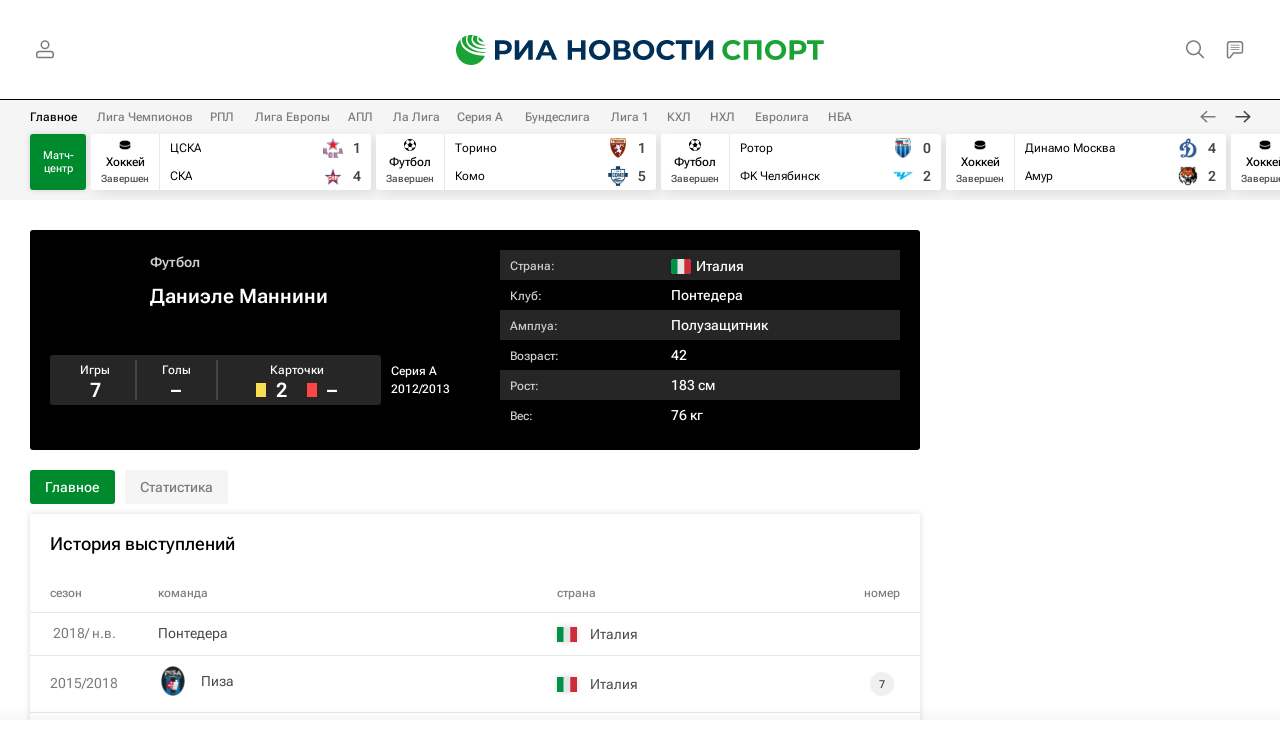

--- FILE ---
content_type: text/html; charset=utf-8
request_url: https://rsport.ria.ru/person_daniele_mannini/
body_size: 27546
content:
<!DOCTYPE html><html lang="ru"><head prefix="og: http://ogp.me/ns# article: http://ogp.me/ns/article# ya: http://webmaster.yandex.ru/vocabularies/"><meta http-equiv="Content-Type" content="text/html; charset=utf-8">
            
                <script type="text/javascript">
                    (function() {
                        new Image().src = "//counter.yadro.ru/hit;RS_Total/Riaru_Total/RSport_Total?r" +
                            escape(document.referrer) + ((typeof(screen) == "undefined") ? "" :
                                ";s" + screen.width + "*" + screen.height + "*" + (screen.colorDepth ?
                                    screen.colorDepth : screen.pixelDepth)) + ";u" + escape(document.URL) +
                            ";h" + escape(document.title.substring(0, 80)) + ";" + Math.random();
                    })();
                </script>
            
        
            
                <script type="text/javascript">
                    var _tmr = window._tmr || (window._tmr = []);
                    _tmr.push({id: "331653", type: "pageView", start: (new Date()).getTime()});
                    (function (d, w, id) {
                        if (d.getElementById(id)) return;
                        var ts = d.createElement("script");
                        ts.type = "text/javascript";
                        ts.async = true; ts.id = id;
                        ts.src = (d.location.protocol == "https:" ? "https:" : "http:") + "//top-fwz1.mail.ru/js/code.js";
                        var f = function () {
                            var s = d.getElementsByTagName("script")[0];
                            s.parentNode.insertBefore(ts, s);
                        };
                        if (w.opera == "[object Opera]") {
                            d.addEventListener("DOMContentLoaded", f, false);
                        } else {
                            f();
                        }
                    })(document, window, "topmailru-code");
                </script>
                <noscript>
                    <div style="position:absolute;left:-10000px;">
                        <img src="//top-fwz1.mail.ru/counter?id=331653;js=na" style="border:0;" height="1" width="1" alt="Рейтинг@Mail.ru">
                    </div>
                </noscript>
            
        
            
                <!-- Yandex.Metrika counter -->
                <script type="text/javascript" >
                   (function(m,e,t,r,i,k,a){m[i]=m[i]||function(){(m[i].a=m[i].a||[]).push(arguments)};
                   m[i].l=1*new Date();
                   for (var j = 0; j < document.scripts.length; j++) {if (document.scripts[j].src === r) { return; }}
                   k=e.createElement(t),a=e.getElementsByTagName(t)[0],k.async=1,k.src=r,a.parentNode.insertBefore(k,a)})
                   (window, document, "script", "https://mc.yandex.ru/metrika/tag.js", "ym");

                   ym(960630, "init", {
                        clickmap:true,
                        trackLinks:true,
                        accurateTrackBounce:true,
                        webvisor:true
                   });
                </script>
                <noscript><div><img src="https://mc.yandex.ru/watch/960630" style="position:absolute; left:-9999px;" alt="" /></div></noscript>
                <!-- /Yandex.Metrika counter -->
             
        
            
                <!-- Yandex.Metrika counter -->
                <script type="text/javascript" >
                   (function(m,e,t,r,i,k,a){m[i]=m[i]||function(){(m[i].a=m[i].a||[]).push(arguments)};
                   m[i].l=1*new Date();
                   for (var j = 0; j < document.scripts.length; j++) {if (document.scripts[j].src === r) { return; }}
                   k=e.createElement(t),a=e.getElementsByTagName(t)[0],k.async=1,k.src=r,a.parentNode.insertBefore(k,a)})
                   (window, document, "script", "https://mc.yandex.ru/metrika/tag.js", "ym");

                   ym(48341570, "init", {
                        clickmap:true,
                        trackLinks:true,
                        accurateTrackBounce:true
                   });
                </script>
                <noscript><div><img src="https://mc.yandex.ru/watch/48341570" style="position:absolute; left:-9999px;" alt="" /></div></noscript>
                <!-- /Yandex.Metrika counter -->
             
        
            
            <!-- Yandex.Metrika counter -->
                <script type="text/javascript" >
                    (function(m,e,t,r,i,k,a){m[i]=m[i]||function(){(m[i].a=m[i].a||[]).push(arguments)};
                    m[i].l=1*new Date();
                    for (var j = 0; j < document.scripts.length; j++) {if (document.scripts[j].src === r) { return; }}
                    k=e.createElement(t),a=e.getElementsByTagName(t)[0],k.async=1,k.src=r,a.parentNode.insertBefore(k,a)})
                    (window, document, "script", "https://mc.yandex.ru/metrika/tag.js", "ym");

                    ym(10672129, "init", {
                    clickmap:true,
                        trackLinks:true,
                        accurateTrackBounce:true,
                        webvisor:true,
                        trackHash:true
                    });
                </script>
                <noscript><div><img src="https://mc.yandex.ru/watch/10672129" style="position:absolute; left:-9999px;" alt="" /></div></noscript>
            <!-- /Yandex.Metrika counter -->
             
        
            
            <!-- tns-counter.ru -->
            <script type="text/javascript">
                (function(win, doc, cb){
                    (win[cb] = win[cb] || []).push(function() {
                        try {
                            tnsCounterRian_ru = new TNS.TnsCounter({
                            'account':'rian_ru',
                            'tmsec': 'rian_rsport'
                            });
                        } catch(e){}
                    });

                    var tnsscript = doc.createElement('script');
                    tnsscript.type = 'text/javascript';
                    tnsscript.async = true;
                    tnsscript.src = ('https:' == doc.location.protocol ? 'https:' : 'http:') +
                        '//www.tns-counter.ru/tcounter.js';
                    var s = doc.getElementsByTagName('script')[0];
                    s.parentNode.insertBefore(tnsscript, s);
                })(window, this.document,'tnscounter_callback');
            </script>
            <noscript>
                <img src="//www.tns-counter.ru/V13a****rian_ru/ru/UTF-8/tmsec=rian_rsport/" width="0" height="0" alt="" />
            </noscript>
            <!--/ tns-counter.ru -->
             
        
            
                <script>
                    ((counterHostname) => {
                        window.MSCounter = {
                            counterHostname: counterHostname
                        };
                        window.mscounterCallbacks = window.mscounterCallbacks || [];
                        window.mscounterCallbacks.push(() => {
                            msCounterExampleCom = new MSCounter.counter({
                                    'account':'rian_ru',
                                    'tmsec': 'rian_ru',
                                    'autohit' : true
                                });
                        });

                        const newScript = document.createElement('script');
                        newScript.async = true;
                        newScript.src = `${counterHostname}/ncc/counter.js`;

                        const referenceNode = document.querySelector('script');
                        if (referenceNode) {
                            referenceNode.parentNode.insertBefore(newScript, referenceNode);
                        } else {
                            document.firstElementChild.appendChild(newScript);
                        }
                    })('https://tns-counter.ru/');
                </script>
            
        <meta charset="utf-8"><meta http-equiv="X-UA-Compatible" content="IE=edge,chrome=1"><title>Даниэле Маннини, футболист, полузащитник клуба Понтедера: все о спортсмене - РИА Новости Спорт</title><meta name="description" content="Даниэле Маннини (Италия), Футбол: статистика в сезоне 2025-2026, результаты, последние новости и слухи на сегодня, лучшие голы, личная жизнь спортсмена, травмы"><meta name="analytics:title" content="Даниэле Маннини, футболист, полузащитник клуба Понтедера: все о спортсмене"><meta name="analytics:keyw" content="person_daniele_mannini, person_daniele_mannini, person_daniele_mannini, organization_football_torino, organization_calcio_como, organization_football_manchester_united, organization_football_everton, organization_football_paris_saint_germain, organization_football_le_havre, organization_football_stade_rennes, organization_football_as_monaco, organization_hockey_hc_dynamo_moscow, organization_hockey_amur, organization_hockey_cska_moscow, organization_hockey_ska_st_petersburg, organization_hockey_lokomotiv_yaroslavl, organization_hockey_sibir, organization_hockey_chicago_blackhawks, organization_hockey_colorado_avalanche, organization_hockey_vancouver_canucks, organization_hockey_calgary_flames, organization_football_chelsea, organization_football_fc_barcelona, organization_football_manchester_city_441297486, organization_football_bayer_04_leverkusen_441297753, organization_bud-glimt, organization_football_juventus, organization_football_olympique_marseille, organization_football_newcastle_united, organization_football_ssc_napoli_441299413, organization_football_karabakh_agdam, organization_football_rotor, organization_football_chelyabinsk, category_serie_a, organization_football_pisa, organization_football_brescia, organization_football_ssc_napoli_441299413, organization_football_sampdoria, organization_football_us_lecce"><meta name="analytics:rubric" content=""><meta name="analytics:tags" content="Даниэле Маннини, Даниэле Маннини, Даниэле Маннини, Торино, Комо, Манчестер Юнайтед, Эвертон, Пари Сен-Жермен (ПСЖ), Гавр, Ренн, Монако, ХК Динамо, Амур, ЦСКА, СКА (Санкт-Петербург), Локомотив (Ярославль), Сибирь, Чикаго Блэкхокс, Колорадо Эвеланш, Ванкувер Кэнакс, Калгари Флэймз, Челси, Барселона, Манчестер Сити, Байер 04, Будё-Глимт, Ювентус, Олимпик (Марсель), Ньюкасл Юнайтед, Наполи, Карабах, Ротор, Челябинск, Серия А (чемпионат Италии по футболу), Пиза, Брешиа, Наполи, Сампдория, Лечче"><meta name="analytics:site_domain" content="rsport.ria.ru"><meta name="analytics:lang" content="rus"><meta property="og:url" content="https://rsport.ria.ru/person_daniele_mannini/"><meta property="og:title" content="Даниэле Маннини, футболист, полузащитник клуба Понтедера: все о спортсмене"><meta property="og:description" content="Даниэле Маннини (Италия), Футбол: статистика в сезоне 2025-2026, результаты, последние новости и слухи на сегодня, лучшие голы, личная жизнь спортсмена, травмы"><meta property="og:type" content="website"><meta property="og:site_name" content="РИА Новости Спорт"><meta property="og:locale" content="ru_RU"><meta property="vk:image" content="https://cdnn21.img.ria.ru/images/sharing/sport/team/football/41661_1554724053.jpg?social=vk"><meta property="og:image" content="https://cdnn21.img.ria.ru/images/sharing/sport/team/football/41661_1554724053.jpg"><meta property="og:image:width" content="2072"><meta property="og:image:height" content="1166"><meta name="relap-image" content="https://cdnn21.img.ria.ru/i/ria_soc.png"><meta name="twitter:card" content="summary_large_image"><meta name="twitter:site" content="@rsportru"><link rel="canonical" href="https://rsport.ria.ru/person_daniele_mannini/"><link rel="alternate" hreflang="ru" href="https://rsport.ria.ru/person_daniele_mannini/"><link rel="alternate" hreflang="x-default" href="https://rsport.ria.ru/person_daniele_mannini/"><link rel="preconnect" href="https://cdnn21.img.ria.ru/"><link rel="dns-prefetch" href="https://cdnn21.img.ria.ru/"><link rel="alternate" type="application/rss+xml" href="https://rsport.ria.ru/export/rss2/archive/index.xml"><meta name="robots" content="index, follow, max-image-preview:large"><meta name="viewport" content="width=device-width, initial-scale=1.0, maximum-scale=1.0, user-scalable=yes"><meta name="HandheldFriendly" content="true"><meta name="MobileOptimzied" content="width"><meta name="referrer" content="always"><meta name="format-detection" content="telephone=no"><meta name="format-detection" content="address=no"><meta name="google-site-verification" content="tDPL_D0c1U8fXX8-dUheZl6fJwumElMpekQ3313FoDA"><meta name="yandex-verification" content="42a2d401d9bc8c79"><meta name="yandex-verification" content="bcf15071bce56501"><link rel="icon" href="https://cdnn21.img.ria.ru/i/favicons/rsport/favicon.ico" sizes="any"><link rel="icon" href="https://cdnn21.img.ria.ru/i/favicons/rsport/favicon.svg" type="image/svg+xml"><link rel="apple-touch-icon" href="https://cdnn21.img.ria.ru/i/favicons/rsport/apple-touch-icon.png"><link rel="manifest" href="/i/favicons/rsport/manifest.json?v1"><link rel="preload" href="https://cdnn21.img.ria.ru/css/fonts/font_rs_news_sans.css?9fc475b08" as="style" onload="this.onload=null;this.rel='stylesheet'"><link rel="preload" href="https://cdnn21.img.ria.ru/css/fonts/font_rs_news_serif.css?98728d853" as="style" onload="this.onload=null;this.rel='stylesheet'"><link rel="preload" href="https://cdnn21.img.ria.ru/css/fonts/font_roboto_flex_variable.css?9eab4d901" as="style" onload="this.onload=null;this.rel='stylesheet'"><noscript><link rel="stylesheet" type="text/css" href="https://cdnn21.img.ria.ru/css/fonts/font_rs_news_sans.css?9fc475b08"><link rel="stylesheet" type="text/css" href="https://cdnn21.img.ria.ru/css/fonts/font_rs_news_serif.css?98728d853"><link rel="stylesheet" type="text/css" href="https://cdnn21.img.ria.ru/css/fonts/font_roboto_flex_variable.css?9eab4d901"></noscript><link rel="stylesheet" type="text/css" href="https://cdnn21.img.ria.ru/css/common.min.css?91428de48f"><link rel="stylesheet" type="text/css" href="https://cdnn21.img.ria.ru/css/pages/rsport.min.css?9193e49a"><script>var GLOBAL = {}; GLOBAL.www = 'https://rsport.ria.ru'; GLOBAL.cookie_domain = '.ria.ru'; GLOBAL.userpic = 'https://cdnn21.img.ria.ru/userpic/'; GLOBAL.adriver = {}; GLOBAL.adriver.sid = "45736"; GLOBAL.adriver.bt = "52"; GLOBAL.csrf_token = ''; GLOBAL.search = {}; GLOBAL.auth = {}; GLOBAL.auth.status = 'error'; GLOBAL.auth.provider = ''; GLOBAL.auth.twitter = '/id/twitter/request/'; GLOBAL.auth.facebook = '/id/facebook/request/'; GLOBAL.auth.vkontakte = '/id/vkontakte/request/'; GLOBAL.auth.google = '/id/google/request/'; GLOBAL.auth.ok = '/id/ok/request/'; GLOBAL.auth.apple = '/id/apple/request/'; GLOBAL.auth.yandex = '/id/yandex/request/'; GLOBAL.auth.moderator = ''; GLOBAL.user = {}; GLOBAL.user.id = ""; GLOBAL.user.showCaptcha = ""; GLOBAL.locale = {}; GLOBAL.locale.id = {}; GLOBAL.locale.id.is_id = '1'; GLOBAL.locale.id.errors = {}; GLOBAL.locale.id.errors.error = 'Ошибка'; GLOBAL.locale.id.errors.errortrylater = 'Произошла ошибка. Попробуйте позже.'; GLOBAL.locale.id.errors.email = 'Введите e-mail'; GLOBAL.locale.id.errors.password = 'Введите пароль'; GLOBAL.locale.id.errors.wrong = 'Неправильный логин или пароль'; GLOBAL.locale.id.errors.wrongpassword = 'Неправильный пароль'; GLOBAL.locale.id.errors.wronglogin = 'Проверьте адрес почты'; GLOBAL.locale.id.errors.emptylogin = 'Не введено имя пользователя'; GLOBAL.locale.id.errors.wrongemail = 'Неверный e-mail'; GLOBAL.locale.id.errors.passwordnotsimilar = 'Введенные пароли не совпадают'; GLOBAL.locale.id.errors.wrongcode = 'Неправильный код'; GLOBAL.locale.id.errors.emptyname = 'Не введено имя'; GLOBAL.locale.id.errors.wrongname = 'Недопустимое имя'; GLOBAL.locale.id.errors.emptylastname = 'Не введена фамилия'; GLOBAL.locale.id.errors.wronglastname = 'Недопустимая фамилия'; GLOBAL.locale.id.errors.send = 'E-mail отправлен!'; GLOBAL.locale.id.errors.notsend = 'Ошибка! Невозможно отправить e-mail.'; GLOBAL.locale.id.errors.anothersoc = 'Другой социальный аккаунт уже связан с этим профилем'; GLOBAL.locale.id.errors.acclink = 'Аккаунты успешно связаны!'; GLOBAL.locale.id.errors.emailexist = 'Пользователь с таким e-mail уже существует'; GLOBAL.locale.id.errors.emailnotexist = 'Ошибка! Пользователя с таким e-mail не существует'; GLOBAL.locale.id.errors.emailwhitelist = 'Произошла ошибка регистрации. Повторите попытку позже или напишите модераторам на moderator@ria.ru'; GLOBAL.locale.id.errors.editemailwhitelist = 'Произошла ошибка. Повторите попытку позже или напишите модераторам на moderator@ria.ru'; GLOBAL.locale.id.errors.editemailbanned = 'Смена почты возможна только после разблокировки аккаунта'; GLOBAL.locale.id.errors.recoveryerror = 'Ошибка восстановления пароля. Пожалуйста, попробуйте снова!'; GLOBAL.locale.id.errors.alreadyactive = 'Пользователь уже был активирован'; GLOBAL.locale.id.errors.autherror = 'Ошибка входа. Пожалуйста, повторите попытку позже или обратитесь в службу технической поддержки'; GLOBAL.locale.id.errors.codeerror = 'Ошибка генерации кода подтверждение регистрации. Пожалуйста, повторите попытку позже или обратитесь в службу технической поддержки'; GLOBAL.locale.id.errors.global = 'Произошла ошибка. Пожалуйста, повторите попытку позже или обратитесь в службу технической поддержки'; GLOBAL.locale.id.errors.registeremail = ' На указанный Вами e-mail отправленно письмо. <br/> Для завершения регистрации, пожалуйста перейдите по ссылке в e-mail. '; GLOBAL.locale.id.errors.linkprofile = ' Этот e-mail уже используется! <a data-modal-open="link_local_account">Вы хотите связать эти аккаунты?</a> '; GLOBAL.locale.id.errors.confirm = ' Этот аккаунт не был подтвержден! <br/> <a class="b-id__secret-recovery">Отправить e-mail</a> с информацией для подтверждения аккаунта. '; GLOBAL.locale.id.errors.block = ' Ваш аккаунт на ria.ru был заблокирован.<br/>Для восстановления доступа отправьте письмо на <a href="mailto:moderator@rian.ru">moderator@rian.ru</a> '; GLOBAL.locale.id.errors.del = ' Ваш аккаунт был удален! Вы можете восстановить его, перейдя по ссылке из письма, высланного при удалении аккаунта. <br/> <a id="modalUserRemindLetter">Повторно отправить e-mail</a> '; GLOBAL.locale.id.errors.confirmation = ' Пожалуйста, перейдите по ссылке из письма, отправленного на <span class="m-email">$1</span> '; GLOBAL.locale.id.links = {}; GLOBAL.locale.id.links.login = 'Авторизация'; GLOBAL.locale.id.links.register = 'Регистрация'; GLOBAL.locale.id.links.forgotpassword = 'Восстановление пароля'; GLOBAL.locale.id.links.privacy = 'Политика конфиденциальности'; GLOBAL.locale.id.login = {}; GLOBAL.locale.id.login.title = 'Авторизация'; GLOBAL.locale.id.login.email = 'E-mail:'; GLOBAL.locale.id.login.password = 'Пароль:'; GLOBAL.locale.id.login.remember = 'Запомнить меня'; GLOBAL.locale.id.login.signin = 'Войти'; GLOBAL.locale.id.login.social = {}; GLOBAL.locale.id.login.social.label = 'Other ways to sign in:'; GLOBAL.locale.id.login.social.anotheruserlink = 'This account has been linked to a different profile.'; GLOBAL.locale.id.register = {}; GLOBAL.locale.id.register.title = 'Регистрация'; GLOBAL.locale.id.register.email = 'E-mail:'; GLOBAL.locale.id.register.password = 'Пароль:'; GLOBAL.locale.id.register.confirm = 'Подтверждение пароля:'; GLOBAL.locale.id.register.captcha = 'Введите код с картинки'; GLOBAL.locale.id.register.requirements = '* Все поля обязательны к заполнению'; GLOBAL.locale.id.register.password_length = 'Не менее 9 символов с 1 цифрой'; GLOBAL.locale.id.register.success = ' Пожалуйста, подтвердите Ваш e-mail для продолжения. Инструкции для подтверждения были высланы на <a class="email"></a> '; GLOBAL.locale.id.register.confirmemail = 'Пожалуйста, подтвердите Ваш e-mail для продолжения.'; GLOBAL.locale.id.register.confirm_personal = 'By clicking \'Register\', you confirm that you agree to our Privacy Policy and give your consent to the processing of personal data in accordance with the Privacy Policy'; GLOBAL.locale.id.deleteaccount = {}; GLOBAL.locale.id.deleteaccount.title = 'Удалить аккаунт'; GLOBAL.locale.id.deleteaccount.body = 'Вы уверены, что хотите удалить аккаунт?'; GLOBAL.locale.id.deleteaccount.success = 'Ваш аккаунт был удален! Вы можете восстановить аккаунт в течение 30 дней, перейдя по ссылке в письме.'; GLOBAL.locale.id.deleteaccount.action = 'Удалить аккаунт'; GLOBAL.locale.id.passwordrecovery = {}; GLOBAL.locale.id.passwordrecovery.title = 'Восстановление пароля'; GLOBAL.locale.id.passwordrecovery.password = 'Введите новый пароль:'; GLOBAL.locale.id.passwordrecovery.confirm = 'Повторите новый пароль:'; GLOBAL.locale.id.passwordrecovery.email = 'E-mail'; GLOBAL.locale.id.passwordrecovery.send = ' Инструкции для восстановления пароля высланы на <a class="email"></a> '; GLOBAL.locale.id.passwordrecovery.success = ' Поздравляем! Пароль успешно восстановлен. Пожалуйста авторизуйтесь. '; GLOBAL.locale.id.passwordrecovery.alert = ' На указанный Вами адрес отправлено сообщение. Чтобы установить пароль, перейдите по ссылке в тексте письма. '; GLOBAL.locale.id.registerconfirm = {}; GLOBAL.locale.id.registerconfirm.success = 'Аккаунт успешно создан!'; GLOBAL.locale.id.registerconfirm.error = 'Ошибка подтверждения регистрации. Пожалуйста, повторите попытку позже или обратитесь в службу технической поддержки'; GLOBAL.locale.id.restoreaccount = {}; GLOBAL.locale.id.restoreaccount.title = 'Восстановление аккаунта'; GLOBAL.locale.id.restoreaccount.confirm = 'Восстановить Ваш аккаунт?'; GLOBAL.locale.id.restoreaccount.error = 'Ошибка! Невозможно восстановить аккаунт'; GLOBAL.locale.id.restoreaccount.success = 'Ваш аккаунт был восстановлен'; GLOBAL.locale.id.localaccount = {}; GLOBAL.locale.id.localaccount.exist = 'У меня есть аккаунт в ria.ru'; GLOBAL.locale.id.localaccount.notexist = 'У меня нет аккаунта в ria.ru'; GLOBAL.locale.id.localaccount.title = 'Регистрация'; GLOBAL.locale.id.localaccount.profile = 'У вас есть аккаунт в ria.ru?'; GLOBAL.locale.id.localaccount.hello = ' <span>Здравствуйте, </span> <span class="m-name"></span> <span>!</span> '; GLOBAL.locale.id.button = {}; GLOBAL.locale.id.button.ok = 'Ок'; GLOBAL.locale.id.button.yes = 'Да'; GLOBAL.locale.id.button.no = 'Нет'; GLOBAL.locale.id.button.next = 'Дальше'; GLOBAL.locale.id.button.close = 'Закрыть'; GLOBAL.locale.id.button.profile = 'В личный кабинет'; GLOBAL.locale.id.button.recover = 'Восстановление'; GLOBAL.locale.id.button.register = 'Регистрация'; GLOBAL.locale.id.message = {}; GLOBAL.locale.id.message.errors = {}; GLOBAL.locale.id.message.errors.empty = 'Невозможно отправить сообщение'; GLOBAL.locale.id.message.errors.notfound = 'Невозможно отправить сообщение'; GLOBAL.locale.id.message.errors.similar = 'Неверный код'; GLOBAL.locale.grecaptcha = {}; GLOBAL.locale.grecaptcha.site_key = '6LeGlD8aAAAAACUpDmnczCiYJ0auL7fnGHErRRLB'; GLOBAL.locale.grecaptcha.site_key_chat = '6LcCmzUiAAAAAEAOR6hOQ2wOZSqxmQBLdOq6jicn'; GLOBAL.locale.smartcaptcha = {}; GLOBAL.locale.smartcaptcha.site_key = 'ysc1_3gfeVRJvgbAIGLE0fhwjILisSn1DflCCFOsPCBUb901052cd'; GLOBAL.locale.smartcaptcha.site_key_chat = 'ysc1_3gfeVRJvgbAIGLE0fhwjILisSn1DflCCFOsPCBUb901052cd'; GLOBAL.locale.captchatype = 'yandex'; GLOBAL.comet = {}; GLOBAL.comet.ticket = "00"; GLOBAL.comet.url = "https://n-ssl.ria.ru/polling"; GLOBAL.comet.ts = "1764033536"; GLOBAL.comet.objects = []; GLOBAL.comet.reduce = ""; GLOBAL.comet.timeouts = {}; GLOBAL.comet.timeouts.try2 = 1000; GLOBAL.comet.timeouts.try3 = 10000; GLOBAL.comet.timeouts.try4 = 30000; GLOBAL.sock = {}; GLOBAL.sock.server = "https://cm.ria.ru/chat"; GLOBAL.project = "rsport"; GLOBAL.partnerstags = "football_mc:matchcenter:rsport"; GLOBAL.chat = GLOBAL.chat || {}; GLOBAL.chat.show = !!1; GLOBAL.cdn = "https://cdnn21.img.ria.ru/"; GLOBAL.css = {}; GLOBAL.js = {}; GLOBAL.js.videoplayer = "https://cdnn21.img.ria.ru/min/js/libs/video/videoplayer.min.js?9d9a28fb5"; GLOBAL.css.riaPartners_banner = "https://cdnn21.img.ria.ru/css/banners/partners_banner.min.css?9f07f88f0"; GLOBAL.css.riaPartners_column = "https://cdnn21.img.ria.ru/css/banners/partners_column.min.css?924e0edb1"; GLOBAL.css.riaPartners_mobile = "https://cdnn21.img.ria.ru/css/banners/partners_mobile.min.css?9f50a9c20"; GLOBAL.js.riaPartners = "https://cdnn21.img.ria.ru/min/js/libs/ria.partners.js?9d35868dd";</script><script type="text/javascript">
            (function(e, x, pe, r, i, me, nt){
            e[i]=e[i]||function(){(e[i].a=e[i].a||[]).push(arguments)},
            me=x.createElement(pe),
            me.async=1,
            me.src=r,
            nt=x.getElementsByTagName(pe)[0],
            nt.parentNode.insertBefore(me,nt)
            })(window, document, 'script', 'https://abt.s3.yandex.net/expjs/latest/exp.js', 'ymab');
            ymab('metrika.960630', 'init');
            ymab('metrika.94856332', 'init');
        </script><script>
                    window.headerBiddingPushAdUnits = function( params ) { };
                </script><script src="https://yandex.ru/ads/system/header-bidding.js" async="true"></script><!-- HB code --><!-- -->
<script>
    var adfoxBiddersMap = 
	{
		"myTarget": "850816",
		"adfox_adsmart": "987208",
		"relap": "997766",
		"adfox_imho-video": "1732671",
		"sape": "3338206"
    };
    if (window.innerWidth <= 924)
	{
		var adUnits = 
		[
			{
				"code": "adfox_154330592324517184",
				"bids": 
				[
					{
						"bidder": "myTarget",
						"params": {
							"placementId": "389710"
						}
					},
					{
						"bidder": "sape",
						"params": {
							"placementId": "939870"
						}
					}
				],
				"sizes": [
					[320,100]
				]
			}
		];
    } 
	else if (window.innerWidth >= 1234) 
	{
		var adUnits = 
		[
			{
				"code": "adfox_154385062340651027",
				"bids": 
				[
					{
						"bidder": "myTarget",
						"params": {
							"placementId": "479488"
						}
					},
					{
						"bidder": "adfox_adsmart",
						"params": {
							"p1": "cqguv",
							"p2": "hhro"
						}
					},
					{
						"bidder": "adfox_imho-video",
						"params": {
							"p1": "cqryv",
							"p2": "hitz"
						}
					}
				],
				"sizes": 
				[
					[300,600]
				]
			}
		];
    }
	
    var userTimeout = 500;
	
    window.YaHeaderBiddingSettings = 
	{
		biddersMap: adfoxBiddersMap,
		adUnits: adUnits,
		timeout: userTimeout
    };
</script> </head><body class="body m-rsport m-supertag-page" id="body" data-const-page-type="tag" data-page-type="supertag" data-page-project="rsport" data-header-sticked-on="1"><script src="https://cdnn21.img.ria.ru/min/js/jquery/jquery-1.12.4.min.js?96ee03cbd"></script><div class="schema_org" itemscope="itemscope" itemtype="https://schema.org/WebSite" data-test="org"><meta itemprop="name" content="РИА Новости Спорт"><meta itemprop="description" content="Главные новости спорта, фото, видео и инфографика, аналитика и блоги от экспертов и известных спортсменов, а также статистика ведущих чемпионатов и информация о матчах в режиме онлайн на сайте РИА Новости Спорт"><a itemprop="url" href="https://rsport.ria.ru"> </a><meta itemprop="image" content="https://cdnn21.img.ria.ru/i/export/rsport/logo.png"><div itemprop="potentialAction" itemscope="itemscope" itemtype="https://schema.org/SearchAction"><meta itemprop="target" content="https://rsport.ria.ru/search/?query={query}"><meta itemprop="query-input" content="required name=query"></div></div><div class="schema_org" itemscope="itemscope" itemtype="http://schema.org/WebPage"><a itemprop="url" href="https://rsport.ria.ru/person_daniele_mannini/"> </a><meta itemprop="mainEntityOfPage" content="https://rsport.ria.ru/person_daniele_mannini/"><meta itemprop="name" content="Даниэле Маннини, футболист, полузащитник клуба Понтедера: все о спортсмене - РИА Новости Спорт"><meta itemprop="headline" content="Даниэле Маннини, футболист, полузащитник клуба Понтедера: все о спортсмене - РИА Новости Спорт"><meta itemprop="description" content="Даниэле Маннини (Италия), Футбол: статистика в сезоне 2025-2026, результаты, последние новости и слухи на сегодня, лучшие голы, личная жизнь спортсмена, травмы"><meta itemprop="genre" content="Новости"><meta itemprop="keywords" content="Даниэле Маннини, Даниэле Маннини новости, Даниэле Маннини слухи, Даниэле Маннини личная жизнь"></div><ul class="schema_org" itemscope="itemscope" itemtype="http://schema.org/BreadcrumbList"><li itemprop="itemListElement" itemscope="itemscope" itemtype="http://schema.org/ListItem"><meta itemprop="name" content="РИА Новости Спорт"><meta itemprop="position" content="1"><meta itemprop="item" content="https://rsport.ria.ru"><a itemprop="url" href="https://rsport.ria.ru"> </a></li><li itemprop="itemListElement" itemscope="itemscope" itemtype="http://schema.org/ListItem"><meta itemprop="name" content="Знаменитые люди и их биографии"><meta itemprop="position" content="2"><meta itemprop="item" content="https://rsport.ria.ru/person/"><a itemprop="url" href="https://rsport.ria.ru/person/"> </a></li><li itemprop="itemListElement" itemscope="itemscope" itemtype="http://schema.org/ListItem"><meta itemprop="name" content="Даниэле Маннини"><meta itemprop="position" content="3"><meta itemprop="item" content="https://rsport.ria.ru/person_daniele_mannini/"><a itemprop="url" href="https://rsport.ria.ru/person_daniele_mannini/"> </a></li></ul><script>
                    if (!rutarget) {
                        var rutarget = {};
                    }
                    if (!rutarget.adfox) {
                        rutarget.adfox = {
                            getAdState: function() {return 0},
                            checkAd: function() {}
                        };
                    }
                </script><script>
            var svg_spirte_files = [
                
                    "https://cdnn21.img.ria.ru/i/sprites/flags/inline.svg?108",
                    "https://cdnn21.img.ria.ru/i/sprites/rsport/inline.svg?108",
                

                "https://cdnn21.img.ria.ru/i/sprites/header_icon/inline.svg?108",
                "https://cdnn21.img.ria.ru/i/sprites/icon/inline.svg?108",
                "https://cdnn21.img.ria.ru/i/sprites/emoji/inline.svg?108",

                

                "https://cdnn21.img.ria.ru/i/sprites/white_longread/inline.svg?108",

                "https://cdnn21.img.ria.ru/i/sprites/logo/inline.svg?108",
                "https://cdnn21.img.ria.ru/i/sprites/social/inline.svg?108",

                "https://cdnn21.img.ria.ru/i/sprites/s_icon/inline.svg?108",
                "https://cdnn21.img.ria.ru/i/sprites/s_social/inline.svg?108"
            ];

            for (var i = 0; i < svg_spirte_files.length; i++) {
                var svg_ajax = new XMLHttpRequest();
                svg_ajax.open("GET", svg_spirte_files[i], true);
                svg_ajax.send();
                svg_ajax.onload = function(e) {
                    var svg_div = document.createElement("div");
                    svg_div.className = 'svg-sprite';
                    svg_div.innerHTML = this.responseText;
                    document.body.insertBefore(svg_div, document.body.childNodes[0]);
                }
            }
            </script><script>
                if ( !window.EVENTSTACK ) window.EVENTSTACK = [];
            </script><script src="https://cdnn21.img.ria.ru/min/js/libs/banners/adfx.loader.bind.js?98427ff4a"></script><script>
                    (window.yaContextCb = window.yaContextCb || []).push(() => {
                        replaceOriginalAdFoxMethods();
                        window.Ya.adfoxCode.hbCallbacks = window.Ya.adfoxCode.hbCallbacks || [];
                    })
                </script><script src="https://yandex.ru/ads/system/context.js" async="true"></script><script src="https://cdnn21.img.ria.ru/min/js/libs/banners/prebid.min.js?991c5bc75"></script><script>
                        window.riaPartners = window.riaPartners || [];
                    </script><div class="view-size" id="jsViewSize"></div><div class="page" id="page"><div class="page__width"><aside><div class="banner m-before-header m-not-stub m-desktop" data-position="fight_desktop_header"><div class="banner__content"></div></div><div class="banner m-before-header m-not-stub m-mobile" data-position="fight_mobile_header"><div class="banner__content"></div></div></aside></div><aside></aside><div class="page__width page__bg"><div class="page__bg-media"></div><div class="alert m-hidden" id="alertAfterRegister"><div class="alert__text">
                Регистрация пройдена успешно! <br>
                Пожалуйста, перейдите по ссылке из письма, отправленного на <span class="m-email"></span></div><div class="alert__btn"><button class="form__btn m-min m-white confirmEmail">Отправить еще раз</button></div></div><div class="header" id="header" data-header-type=""><div class="header__height" id="headerHeight"></div><div class="header__position"><div class="page__width"><div class="header__sticked" id="headerSticked"><div class="header__sticked-logo"><svg class="svg-icon m-desktop m-project-recipe"><use xmlns:xlink="http://www.w3.org/1999/xlink" xlink:href="#logo-recipe_logo_m"></use></svg><svg class="svg-icon m-mobile m-project-recipe"><use xmlns:xlink="http://www.w3.org/1999/xlink" xlink:href="#logo-recipe_logo_mobile_m"></use></svg><svg class="svg-icon m-desktop m-realty"><use xmlns:xlink="http://www.w3.org/1999/xlink" xlink:href="#logo-realty_logo_m"></use></svg><svg class="svg-icon m-mobile m-realty"><use xmlns:xlink="http://www.w3.org/1999/xlink" xlink:href="#logo-realty_logo_mobile_m"></use></svg><svg class="svg-icon m-desktop m-rsport"><use xmlns:xlink="http://www.w3.org/1999/xlink" xlink:href="#logo-sport_logo_m"></use></svg><svg class="svg-icon m-mobile m-rsport"><use xmlns:xlink="http://www.w3.org/1999/xlink" xlink:href="#logo-sport_logo_mobile_m"></use></svg><svg class="svg-icon m-desktop m-ria"><use xmlns:xlink="http://www.w3.org/1999/xlink" xlink:href="#logo-ria_logo_m"></use></svg><svg class="svg-icon m-mobile m-ria"><use xmlns:xlink="http://www.w3.org/1999/xlink" xlink:href="#logo-ria_logo_mobile_m"></use></svg><a class="m-link-home m-project-recipe" href="https://ria.ru/recipe/" title="Рецепты"></a><a class="m-link-home m-realty" href="https://realty.ria.ru/" title="Главная страница сайта realty"></a><a class="m-link-home m-rsport" href="https://rsport.ria.ru/" title="Главная страница сайта rsport"></a><a class="m-link-home m-ria" href="https://ria.ru/" title="Главная страница сайта ria"></a><a class="m-link-ria m-project-recipe m-realty m-rsport" href="https://ria.ru/" title="Главная страница сайта ria"></a></div><div class="header__menu"><div class="header__menu-left"><a class="header__menu-button header__menu-login" data-modal-open="authorization"><span class="header__menu-icon color-svg-hover-only" data-auth="1"><svg class="svg-icon"><use xmlns:xlink="http://www.w3.org/1999/xlink" xlink:href="#header_icon-user_filled"></use></svg></span><span class="header__menu-icon color-svg-hover-only" data-auth="0"><svg class="svg-icon"><use xmlns:xlink="http://www.w3.org/1999/xlink" xlink:href="#header_icon-user"></use></svg></span></a></div><span class="header__menu-share"><div class="share m-header" data-nosnippet="true" data-id="" data-url="https://rsport.ria.ru" data-title=""></div></span><div class="header__menu-right"><a class="header__menu-button header__menu-search" data-modal-open="search"><span class="header__menu-icon color-svg-hover-only"><svg class="svg-icon"><use xmlns:xlink="http://www.w3.org/1999/xlink" xlink:href="#header_icon-search"></use></svg></span></a><a class="header__menu-button header__menu-chat js__toggle-chat"><span class="header__menu-icon color-svg-hover-only"><svg class="svg-icon"><use xmlns:xlink="http://www.w3.org/1999/xlink" xlink:href="#header_icon-chat"></use></svg></span></a></div></div></div></div></div></div><div class="content" id="content"><div class="matchcenterlive"><div class="matchcenterlive__tabs"><ul class="matchcenterlive__slide"><li class="matchcenterlive__tabs-item m-active"><a href="#matchcenterliveMain">Главное</a></li><li class="matchcenterlive__tabs-item"><a href="#42" data-id="42">Лига Чемпионов</a></li><li class="matchcenterlive__tabs-item"><a href="#63" data-id="63">РПЛ</a></li><li class="matchcenterlive__tabs-item"><a href="#73" data-id="73">Лига Европы</a></li><li class="matchcenterlive__tabs-item"><a href="#47" data-id="47">АПЛ</a></li><li class="matchcenterlive__tabs-item"><a href="#87" data-id="87">Ла Лига</a></li><li class="matchcenterlive__tabs-item"><a href="#55" data-id="55">Серия А</a></li><li class="matchcenterlive__tabs-item"><a href="#54" data-id="54">Бундеслига</a></li><li class="matchcenterlive__tabs-item"><a href="#53" data-id="53">Лига 1</a></li><li class="matchcenterlive__tabs-item"><a href="#9436" data-id="9436">КХЛ</a></li><li class="matchcenterlive__tabs-item"><a href="#24" data-id="24">НХЛ</a></li><li class="matchcenterlive__tabs-item"><a href="#399" data-id="399">Евролига</a></li><li class="matchcenterlive__tabs-item"><a href="#390" data-id="390">НБА</a></li></ul></div><div class="matchcenterlive__collection"><a href="/matchcenter/" class="matchcenterlive__link">Матч-центр</a><ul class="matchcenterlive__list m-active" id="matchcenterliveMain"><li class="matchcenter__match m-1 m-hockey"><a class="matchcenter__match-link" href="/ep_event/4851779.html"></a><div class="matchcenter__match-sport m-hockey"><svg class="svg-icon"><use xmlns:xlink="http://www.w3.org/1999/xlink" xlink:href="#rsport-hockey"></use></svg>Хоккей<div class="m-time" title="Завершен (6)">Завершен</div></div><div class="matchcenter__match-teams"><div class="m-team-1"><span class="team-item"><span class="team-img"><img src="https://cdnn21.img.ria.ru/images/155770/97/1557709799_0:0:0:0_100x0_80_0_0_15029df05535b21aaa4ccdc7a8e57f24.png.webp"></span><span class="team-item-name">ЦСКА</span></span></div><div class="m-team-2"><span class="team-item"><span class="team-img"><img src="https://cdnn21.img.ria.ru/images/07e9/07/1e/2032354903_0:0:0:0_100x0_80_0_0_32112cc3565e5426c4f28521febd4d79.png.webp"></span><span class="team-item-name">СКА</span></span></div></div><div class="matchcenter__match-score m-hockey m-"><div class="m-team-1"><span>1</span></div><div class="m-team-2"><span>4</span></div></div></li><li class="matchcenter__match m-1 m-football"><a class="matchcenter__match-link" href="/ep_event/4803156.html"></a><div class="matchcenter__match-sport m-football"><svg class="svg-icon"><use xmlns:xlink="http://www.w3.org/1999/xlink" xlink:href="#rsport-football"></use></svg>Футбол<div class="m-time" title="Завершен (6)">Завершен</div></div><div class="matchcenter__match-teams"><div class="m-team-1"><span class="team-item"><span class="team-img"><img src="https://cdnn21.img.ria.ru/images/155731/80/1557318035_0:0:0:0_100x0_80_0_0_9f7a3796df8209ae349341141a44cee3.png.webp"></span><span class="team-item-name">Торино</span></span></div><div class="m-team-2"><span class="team-item"><span class="team-img"><img src="https://cdnn21.img.ria.ru/images/07e8/08/04/1963951826_0:0:0:0_100x0_80_0_0_e9f8c24e81933166741fc947dbb98f13.png.webp"></span><span class="team-item-name">Комо</span></span></div></div><div class="matchcenter__match-score m-football m-"><div class="m-team-1"><span>1</span></div><div class="m-team-2"><span>5</span></div></div></li><li class="matchcenter__match m-1 m-football"><a class="matchcenter__match-link" href="/ep_event/5050381.html"></a><div class="matchcenter__match-sport m-football"><svg class="svg-icon"><use xmlns:xlink="http://www.w3.org/1999/xlink" xlink:href="#rsport-football"></use></svg>Футбол<div class="m-time" title="Завершен (6)">Завершен</div></div><div class="matchcenter__match-teams"><div class="m-team-1"><span class="team-item"><span class="team-img"><img src="https://cdnn21.img.ria.ru/images/155748/08/1557480857_0:0:0:0_100x0_80_0_0_bbc79a64d05a7946d991f727835cef6a.jpg.webp"></span><span class="team-item-name">Ротор</span></span></div><div class="m-team-2"><span class="team-item"><span class="team-img"><img src="https://cdnn21.img.ria.ru/images/07e9/08/0b/2034620838_0:0:0:0_100x0_80_0_0_666ed08b387b51e2482f3718d2158053.png.webp"></span><span class="team-item-name">ФK Челябинск</span></span></div></div><div class="matchcenter__match-score m-football m-"><div class="m-team-1"><span>0</span></div><div class="m-team-2"><span>2</span></div></div></li><li class="matchcenter__match m-1 m-hockey"><a class="matchcenter__match-link" href="/ep_event/4851778.html"></a><div class="matchcenter__match-sport m-hockey"><svg class="svg-icon"><use xmlns:xlink="http://www.w3.org/1999/xlink" xlink:href="#rsport-hockey"></use></svg>Хоккей<div class="m-time" title="Завершен (6)">Завершен</div></div><div class="matchcenter__match-teams"><div class="m-team-1"><span class="team-item"><span class="team-img"><img src="https://cdnn21.img.ria.ru/images/155770/98/1557709833_0:0:0:0_100x0_80_0_0_7b63a6a9b86967c09fb57604948b5670.png.webp"></span><span class="team-item-name">Динамо Москва</span></span></div><div class="m-team-2"><span class="team-item"><span class="team-img"><img src="https://cdnn21.img.ria.ru/images/155771/28/1557712823_0:0:0:0_100x0_80_0_0_d81d8b2ec489b64d39ddd136a9906592.png.webp"></span><span class="team-item-name">Амур</span></span></div></div><div class="matchcenter__match-score m-hockey m-"><div class="m-team-1"><span>4</span></div><div class="m-team-2"><span>2</span></div></div></li><li class="matchcenter__match m-1 m-hockey"><a class="matchcenter__match-link" href="/ep_event/4874288.html"></a><div class="matchcenter__match-sport m-hockey"><svg class="svg-icon"><use xmlns:xlink="http://www.w3.org/1999/xlink" xlink:href="#rsport-hockey"></use></svg>Хоккей<div class="m-time" title="Завершен (6)">Завершен</div></div><div class="matchcenter__match-teams"><div class="m-team-1"><span class="team-item"><span class="team-img"><img src="https://cdnn21.img.ria.ru/images/155998/65/1559986589_0:0:0:0_100x0_80_0_0_b9f4ec6af1c09ca27d48676ff5d125d6.png.webp"></span><span class="team-item-name">Ванкувер</span></span></div><div class="m-team-2"><span class="team-item"><span class="team-img"><img src="https://cdnn21.img.ria.ru/images/156025/50/1560255084_0:0:0:0_100x0_80_0_0_fa9bf397f215d8556db04655566920e9.png.webp"></span><span class="team-item-name">Калгари</span></span></div></div><div class="matchcenter__match-score m-hockey m-"><div class="m-team-1"><span>2</span></div><div class="m-team-2"><span>5</span></div></div></li><li class="matchcenter__match m-1 m-hockey"><a class="matchcenter__match-link" href="/ep_event/4851780.html"></a><div class="matchcenter__match-sport m-hockey"><svg class="svg-icon"><use xmlns:xlink="http://www.w3.org/1999/xlink" xlink:href="#rsport-hockey"></use></svg>Хоккей<div class="m-time" title="Завершен (6)">Завершен</div></div><div class="matchcenter__match-teams"><div class="m-team-1"><span class="team-item"><span class="team-img"><img src="https://cdnn21.img.ria.ru/images/155771/14/1557711496_0:0:0:0_100x0_80_0_0_6a13ccaf78d28dfbf72b544072fbba51.png.webp"></span><span class="team-item-name">Локомотив</span></span></div><div class="m-team-2"><span class="team-item"><span class="team-img"><img src="https://cdnn21.img.ria.ru/images/155771/62/1557716291_0:0:0:0_100x0_80_0_0_7b21d10f51ae0a445ffd9ac8d8d47ee8.png.webp"></span><span class="team-item-name">Сибирь</span></span></div></div><div class="matchcenter__match-score m-hockey m-"><div class="m-team-1"><span>4</span></div><div class="m-team-2"><span>1</span></div></div></li><li class="matchcenter__match m-1 m-football"><a class="matchcenter__match-link" href="/ep_event/4813492.html"></a><div class="matchcenter__match-sport m-football"><svg class="svg-icon"><use xmlns:xlink="http://www.w3.org/1999/xlink" xlink:href="#rsport-football"></use></svg>Футбол<div class="m-time" title="Завершен (6)">Завершен</div></div><div class="matchcenter__match-teams"><div class="m-team-1"><span class="team-item"><span class="team-img"><img src="https://cdnn21.img.ria.ru/images/155735/50/1557355058_0:0:0:0_100x0_80_0_0_b54ea7645686cf0c4184e012aa319668.png.webp"></span><span class="team-item-name">Манчестер Юнайтед</span></span></div><div class="m-team-2"><span class="team-item"><span class="team-img"><img src="https://cdnn21.img.ria.ru/images/155735/50/1557355041_0:0:0:0_100x0_80_0_0_31c29950dc06f6500e5a59f290fdb8a2.png.webp"></span><span class="team-item-name">Эвертон</span></span></div></div><div class="matchcenter__match-score m-football m-"><div class="m-team-1"><span>0</span></div><div class="m-team-2"><span>1</span></div></div></li><li class="matchcenter__match m-1 m-hockey"><a class="matchcenter__match-link" href="/ep_event/4874147.html"></a><div class="matchcenter__match-sport m-hockey"><svg class="svg-icon"><use xmlns:xlink="http://www.w3.org/1999/xlink" xlink:href="#rsport-hockey"></use></svg>Хоккей<div class="m-time" title="Завершен (6)">Завершен</div></div><div class="matchcenter__match-teams"><div class="m-team-1"><span class="team-item"><span class="team-img"><img src="https://cdnn21.img.ria.ru/images/156025/45/1560254543_0:0:0:0_100x0_80_0_0_9cbc00cf8d5ab1d985a0d9d04dff4a72.png.webp"></span><span class="team-item-name">Чикаго</span></span></div><div class="m-team-2"><span class="team-item"><span class="team-img"><img src="https://cdnn21.img.ria.ru/images/155977/72/1559777222_0:0:0:0_100x0_80_0_0_f564cd7c5920fdcb0eb9a990362ae6ce.png.webp"></span><span class="team-item-name">Колорадо</span></span></div></div><div class="matchcenter__match-score m-hockey m-"><div class="m-team-1"><span>0</span></div><div class="m-team-2"><span>1</span></div></div></li><li class="matchcenter__match m-2 m-football"><a class="matchcenter__match-link" href="/ep_event/4947201.html"></a><div class="matchcenter__match-sport m-football"><svg class="svg-icon"><use xmlns:xlink="http://www.w3.org/1999/xlink" xlink:href="#rsport-football"></use></svg>Футбол<div class="m-time" title="Матч не начался (1)">25.11 23:00</div></div><div class="matchcenter__match-teams"><div class="m-team-1"><span class="team-item"><span class="team-img"><img src="https://cdnn21.img.ria.ru/images/07e6/09/03/1814200559_0:0:0:0_100x0_80_0_0_7fa9c746b9409b29d45f0c1edc50b44b.png.webp"></span><span class="team-item-name">Буде-Глимт</span></span></div><div class="m-team-2"><span class="team-item"><span class="team-img"><img src="https://cdnn21.img.ria.ru/images/155785/46/1557854669_0:0:0:0_100x0_80_0_0_957c89a45ba01a58b37a3a87a96295b3.png.webp"></span><span class="team-item-name">Ювентус</span></span></div></div></li><li class="matchcenter__match m-2 m-football"><a class="matchcenter__match-link" href="/ep_event/4947216.html"></a><div class="matchcenter__match-sport m-football"><svg class="svg-icon"><use xmlns:xlink="http://www.w3.org/1999/xlink" xlink:href="#rsport-football"></use></svg>Футбол<div class="m-time" title="Матч не начался (1)">25.11 23:00</div></div><div class="matchcenter__match-teams"><div class="m-team-1"><span class="team-item"><span class="team-img"><img src="https://cdnn21.img.ria.ru/images/155759/43/1557594313_0:0:0:0_100x0_80_0_0_f0afb881a25a787269cb89526c75b734.png.webp"></span><span class="team-item-name">Марсель</span></span></div><div class="m-team-2"><span class="team-item"><span class="team-img"><img src="https://cdnn21.img.ria.ru/images/155735/45/1557354595_0:0:0:0_100x0_80_0_0_ced9df06b1ef93afb7bf06797bbead90.png.webp"></span><span class="team-item-name">Ньюкасл</span></span></div></div></li><li class="matchcenter__match m-2 m-football"><a class="matchcenter__match-link" href="/ep_event/4947109.html"></a><div class="matchcenter__match-sport m-football"><svg class="svg-icon"><use xmlns:xlink="http://www.w3.org/1999/xlink" xlink:href="#rsport-football"></use></svg>Футбол<div class="m-time" title="Матч не начался (1)">25.11 23:00</div></div><div class="matchcenter__match-teams"><div class="m-team-1"><span class="team-item"><span class="team-img"><img src="https://cdnn21.img.ria.ru/images/155735/50/1557355030_0:0:0:0_100x0_80_0_0_5e2e5c2d03fc8642dbc04384f9fa41f8.png.webp"></span><span class="team-item-name">Челси</span></span></div><div class="m-team-2"><span class="team-item"><span class="team-img"><img src="https://cdnn21.img.ria.ru/images/155759/24/1557592410_0:0:0:0_100x0_80_0_0_162d7bed0c5d5724317f30ba10f7b930.png.webp"></span><span class="team-item-name">Барселона</span></span></div></div></li><li class="matchcenter__match m-2 m-football"><a class="matchcenter__match-link" href="/ep_event/4947160.html"></a><div class="matchcenter__match-sport m-football"><svg class="svg-icon"><use xmlns:xlink="http://www.w3.org/1999/xlink" xlink:href="#rsport-football"></use></svg>Футбол<div class="m-time" title="Матч не начался (1)">25.11 23:00</div></div><div class="matchcenter__match-teams"><div class="m-team-1"><span class="team-item"><span class="team-img"><img src="https://cdnn21.img.ria.ru/images/155735/46/1557354603_0:0:0:0_100x0_80_0_0_a6c55caa3fc52d31a5604029c4d011f3.png.webp"></span><span class="team-item-name">Манчестер Сити</span></span></div><div class="m-team-2"><span class="team-item"><span class="team-img"><img src="https://cdnn21.img.ria.ru/images/155741/50/1557415097_0:0:0:0_100x0_80_0_0_0ed2f8f35d90d1bf2f676cbb89a7e623.png.webp"></span><span class="team-item-name">Байер</span></span></div></div></li><li class="matchcenter__match m-2 m-football"><a class="matchcenter__match-link" href="/ep_event/4947239.html"></a><div class="matchcenter__match-sport m-football"><svg class="svg-icon"><use xmlns:xlink="http://www.w3.org/1999/xlink" xlink:href="#rsport-football"></use></svg>Футбол<div class="m-time" title="Матч не начался (1)">25.11 23:00</div></div><div class="matchcenter__match-teams"><div class="m-team-1"><span class="team-item"><span class="team-img"><img src="https://cdnn21.img.ria.ru/images/155761/49/1557614980_0:0:0:0_100x0_80_0_0_04aa7ac861721372d9b3c75b0b638b1e.png.webp"></span><span class="team-item-name">Наполи</span></span></div><div class="m-team-2"><span class="team-item"><span class="team-img"><img src="https://cdnn21.img.ria.ru/images/155837/68/1558376845_0:0:0:0_100x0_80_0_0_26739ffa132ae4b02a854fef8f9b64c1.png.webp"></span><span class="team-item-name">Карабах</span></span></div></div></li><li class="matchcenter__match m-1 m-football"><a class="matchcenter__match-link" href="/ep_event/4830572.html"></a><div class="matchcenter__match-sport m-football"><svg class="svg-icon"><use xmlns:xlink="http://www.w3.org/1999/xlink" xlink:href="#rsport-football"></use></svg>Футбол<div class="m-time" title="Завершен (6)">Завершен</div></div><div class="matchcenter__match-teams"><div class="m-team-1"><span class="team-item"><span class="team-img"><img src="https://cdnn21.img.ria.ru/images/155740/01/1557400175_0:0:0:0_100x0_80_0_0_dd4737e2e384bdab495d874eca9e5248.png.webp"></span><span class="team-item-name">ПСЖ</span></span></div><div class="m-team-2"><span class="team-item"><span class="team-img"><img src="https://cdnn21.img.ria.ru/images/156039/13/1560391368_0:0:0:0_100x0_80_0_0_7fa0f68c5993f91b6df26d48a0e3174f.png.webp"></span><span class="team-item-name">Гавр</span></span></div></div><div class="matchcenter__match-score m-football m-"><div class="m-team-1"><span>3</span></div><div class="m-team-2"><span>0</span></div></div></li><li class="matchcenter__match m-1 m-football"><a class="matchcenter__match-link" href="/ep_event/4830573.html"></a><div class="matchcenter__match-sport m-football"><svg class="svg-icon"><use xmlns:xlink="http://www.w3.org/1999/xlink" xlink:href="#rsport-football"></use></svg>Футбол<div class="m-time" title="Завершен (6)">Завершен</div></div><div class="matchcenter__match-teams"><div class="m-team-1"><span class="team-item"><span class="team-img"><img src="https://cdnn21.img.ria.ru/images/155761/12/1557611248_0:0:0:0_100x0_80_0_0_f1e1977b2a5a9dd745143b5bc77459f7.png.webp"></span><span class="team-item-name">Ренн</span></span></div><div class="m-team-2"><span class="team-item"><span class="team-img"><img src="https://cdnn21.img.ria.ru/images/155735/29/1557352948_0:0:0:0_100x0_80_0_0_3b4c172537b8503107a9fb1d921c3f1c.png.webp"></span><span class="team-item-name">Монако</span></span></div></div><div class="matchcenter__match-score m-football m-"><div class="m-team-1"><span>4</span></div><div class="m-team-2"><span>1</span></div></div></li></ul></div></div><div class="layout-rubric"><div class="layout-rubric__main"><div class="rsport-header-black m-football"><div class="rsport-header-black__left-part"><div class="rsport-header-black__participant"><a href="/football/" class="rsport-header-black__sport">Футбол</a><h1 class="rsport-header-black__name">Даниэле Маннини</h1></div><div class="rsport-header-black__tournament"><div class="rsport-header-black__tournament-title"><a href="/category_serie_a/"><span class="m-row">Серия А</span><span class="m-row">2012/2013</span></a></div><div class="rsport-header-black__tournament-info"><div class="rsport-header-black__tournament-info-item"><div class="rsport-header-black__tournament-info-header">Игры</div>7</div><div class="rsport-header-black__tournament-info-item"><div class="rsport-header-black__tournament-info-header">Голы</div>–</div><div class="rsport-header-black__tournament-info-item"><div class="rsport-header-black__tournament-info-header">Карточки</div><div class="rsport-header-black__tournament-info-cards"><i class="m-yellow"></i>2<i class="m-red"></i>–</div></div></div></div></div><div class="rsport-header-black__stat"><div class="rsport-header__stat-item"><span class="m-key">Страна:</span><span class="m-country"><span class="flag-item" title="Италия"><svg class="svg-icon"><use xmlns:xlink="http://www.w3.org/1999/xlink" xlink:href="#flags-ITA"></use></svg></span><span class="flag-item-name">Италия</span></span></div><div class="rsport-header__stat-item"><span class="m-key">Клуб:</span><span><span class="team-item"><span class="team-item-name">Понтедера</span></span></span></div><div class="rsport-header__stat-item"><span class="m-key">Амплуа:</span><span>Полузащитник</span></div><div class="rsport-header__stat-item"><span class="m-key">Возраст:</span><span>42</span></div><div class="rsport-header__stat-item"><span class="m-key">Рост:</span><span>183 см
                </span></div><div class="rsport-header__stat-item"><span class="m-key">Вес:</span><span>76 кг
                </span></div></div></div><div class="schema_org" itemscope="itemscope" itemtype="https://schema.org/Person"><div itemprop="image" itemscope="itemscope" itemtype="https://schema.org/ImageObject"><a itemprop="url" href=""> </a><a itemprop="contentUrl" href=""> </a><div itemprop="width">180</div><div itemprop="height">180</div></div><span itemprop="name">Даниэле Маннини</span><span itemprop="height">183</span><span itemprop="weight">76</span><div itemprop="worksFor" itemscope="itemscope" itemtype="https://schema.org/Organization"><span itemprop="name">Пиза</span></div><div itemprop="worksFor" itemscope="itemscope" itemtype="https://schema.org/Organization"><span itemprop="name">Сиена</span></div><div itemprop="worksFor" itemscope="itemscope" itemtype="https://schema.org/Organization"><span itemprop="name">Брешиа</span></div><div itemprop="worksFor" itemscope="itemscope" itemtype="https://schema.org/Organization"><span itemprop="name">Наполи</span></div><div itemprop="worksFor" itemscope="itemscope" itemtype="https://schema.org/Organization"><span itemprop="name">Сампдория</span></div><div itemprop="worksFor" itemscope="itemscope" itemtype="https://schema.org/Organization"><span itemprop="name">Лечче</span></div><div itemprop="worksFor" itemscope="itemscope" itemtype="https://schema.org/Organization"><span itemprop="name">Понтедера</span></div><div itemprop="nationality" itemscope="" itemtype="https://schema.org/Country"><span itemprop="name">Италия</span></div><span itemprop="birthDate">1983-10-25</span><span itemprop="jobTitle">Полузащитник</span></div><ul class="rsport-tab" data-role="tab"><li class="rsport-tab-item m-active"><a href="/person_daniele_mannini/">Главное</a></li><li class="rsport-tab-item "><a href="/person_daniele_mannini/statistika/">Статистика</a></li></ul><div class="rsport-profile__history rsport-profile__data"><h2 class="rsport-title m-grey m-sub">История выступлений</h2><div class="rsport-table"><table><thead><th>сезон</th><th>команда</th><th>страна</th><th>номер</th></thead><tfoot><tr><td class="rsport-profile__full" colspan="100%"><a href="statistika/">Полная статистика</a></td></tr></tfoot><tbody><tr><td class="m-min m-tac m-nowr m-date">2018/ н.в.</td><td><span class="team-item"><span class="team-item-name">Понтедера</span></span></td><td class="m-nowr"><span class="flag-item" title="Италия"><svg class="svg-icon"><use xmlns:xlink="http://www.w3.org/1999/xlink" xlink:href="#flags-ITA"></use></svg></span><span class="flag-item-name">Италия</span></td><td class="m-tac m-min"></td></tr><tr><td class="m-min m-tac m-nowr m-date">2015/2018</td><td><span class="team-item"><span class="team-img"><img src="https://cdnn21.img.ria.ru/images/07e9/07/15/2030498579_0:0:0:0_100x0_80_0_0_ea8394181d7ec408b36a82c2b4f97cad.png.webp"></span><a href="/organization_football_pisa/" class="team-item-name">Пиза</a></span></td><td class="m-nowr"><span class="flag-item" title="Италия"><svg class="svg-icon"><use xmlns:xlink="http://www.w3.org/1999/xlink" xlink:href="#flags-ITA"></use></svg></span><span class="flag-item-name">Италия</span></td><td class="m-tac m-min"><div class="m-shirt-number">7</div></td></tr><tr><td class="m-min m-tac m-nowr m-date">2014/2014</td><td><span class="team-item"><span class="team-img"><img src="https://cdnn21.img.ria.ru/images/07e9/07/15/2030498579_0:0:0:0_100x0_80_0_0_ea8394181d7ec408b36a82c2b4f97cad.png.webp"></span><a href="/organization_football_pisa/" class="team-item-name">Пиза</a></span></td><td class="m-nowr"><span class="flag-item" title="Италия"><svg class="svg-icon"><use xmlns:xlink="http://www.w3.org/1999/xlink" xlink:href="#flags-ITA"></use></svg></span><span class="flag-item-name">Италия</span></td><td class="m-tac m-min"></td></tr><tr><td class="m-min m-tac m-nowr m-date">2011/2014</td><td><span class="team-item"><span class="team-item-name">Сиена</span></span></td><td class="m-nowr"><span class="flag-item" title="Италия"><svg class="svg-icon"><use xmlns:xlink="http://www.w3.org/1999/xlink" xlink:href="#flags-ITA"></use></svg></span><span class="flag-item-name">Италия</span></td><td class="m-tac m-min"></td></tr><tr><td class="m-min m-tac m-nowr m-date"></td><td><span class="team-item"><span class="team-img"><img src="https://cdnn21.img.ria.ru/images/155761/49/1557614985_0:0:0:0_100x0_80_0_0_4fd4f78d625cb3de14d6fea6fb3e12dc.png.webp"></span><a href="/organization_football_sampdoria/" class="team-item-name">Сампдория</a></span></td><td class="m-nowr"><span class="flag-item" title="Италия"><svg class="svg-icon"><use xmlns:xlink="http://www.w3.org/1999/xlink" xlink:href="#flags-ITA"></use></svg></span><span class="flag-item-name">Италия</span></td><td class="m-tac m-min"><div class="m-shirt-number">7</div></td></tr><tr><td class="m-min m-tac m-nowr m-date"></td><td><span class="team-item"><span class="team-img"><img src="https://cdnn21.img.ria.ru/images/155761/49/1557614980_0:0:0:0_100x0_80_0_0_04aa7ac861721372d9b3c75b0b638b1e.png.webp"></span><a href="/organization_football_ssc_napoli_441299413/" class="team-item-name">Наполи</a></span></td><td class="m-nowr"><span class="flag-item" title="Италия"><svg class="svg-icon"><use xmlns:xlink="http://www.w3.org/1999/xlink" xlink:href="#flags-ITA"></use></svg></span><span class="flag-item-name">Италия</span></td><td class="m-tac m-min"><div class="m-shirt-number">77</div></td></tr><tr><td class="m-min m-tac m-nowr m-date"></td><td><span class="team-item"><span class="team-img"><img src="https://cdnn21.img.ria.ru/images/155761/47/1557614702_0:0:0:0_100x0_80_0_0_fa6ba44b1688dc237f9329fac45463f9.png.webp"></span><a href="/organization_football_brescia/" class="team-item-name">Брешиа</a></span></td><td class="m-nowr"><span class="flag-item" title="Италия"><svg class="svg-icon"><use xmlns:xlink="http://www.w3.org/1999/xlink" xlink:href="#flags-ITA"></use></svg></span><span class="flag-item-name">Италия</span></td><td class="m-tac m-min"></td></tr><tr><td class="m-min m-tac m-nowr m-date">
                        до 2015</td><td><span class="team-item"><span class="team-img"><img src="https://cdnn21.img.ria.ru/images/155761/48/1557614860_0:0:0:0_100x0_80_0_0_843642cb0ca6b1c152d6bad19f9fda79.png.webp"></span><a href="/organization_football_us_lecce/" class="team-item-name">Лечче</a></span></td><td class="m-nowr"><span class="flag-item" title="Италия"><svg class="svg-icon"><use xmlns:xlink="http://www.w3.org/1999/xlink" xlink:href="#flags-ITA"></use></svg></span><span class="flag-item-name">Италия</span></td><td class="m-tac m-min"></td></tr></tbody></table></div></div><div class="rubric-list"><div class="rsport__news-anchor" id="sportnews"></div><div class="list" itemscope="" itemtype="http://schema.org/ItemList"></div></div></div><div class="layout-rubric__right-column"><div class="layout-rubric__right-column-block" data-prefix="layout-rubric__right-column"><aside><div class="banner m-desktop" data-position="fight_desktop_right-1"><div class="banner__content"></div></div></aside></div></div></div></div><div class="footer m-type-rsport" data-nosnippet="true"><div class="footer__top"><div class="footer__social"><div class="footer__social-list"><div class="footer__social-wr"><a target="_blank" href="https://vk.ru/rsportru" class="footer__social-button m-vkontakte" rel="noopener" title="Сообщество rsport Вконтакте"><svg class="svg-icon"><use xmlns:xlink="http://www.w3.org/1999/xlink" xlink:href="#social-vkontakte"></use></svg></a></div><div class="footer__social-wr"><a target="_blank" href="https://www.odnoklassniki.ru/rsportru" class="footer__social-button m-odnoklassniki" rel="noopener" title="Группа rsport в Одноклассниках"><svg class="svg-icon"><use xmlns:xlink="http://www.w3.org/1999/xlink" xlink:href="#social-odnoklassniki"></use></svg></a></div><div class="footer__social-wr"><a target="_blank" href="https://t.me/sportrian" class="footer__social-button m-telegram" rel="noopener" title="Канал rsport в Telegram"><svg class="svg-icon"><use xmlns:xlink="http://www.w3.org/1999/xlink" xlink:href="#social-telegram"></use></svg></a></div><div class="footer__social-wr"><a target="_blank" href="https://dzen.ru/rsport.ria.ru?invite=1" class="footer__social-button m-zen" rel="noopener" title="rsport в Яндекс.Дзен"><svg class="svg-icon"><use xmlns:xlink="http://www.w3.org/1999/xlink" xlink:href="#social-zen"></use></svg></a></div><div class="footer__social-wr"><a target="_blank" href="https://x.com/rsportru" class="footer__social-button m-x" rel="noopener" title="Новости rsport в X"><svg class="svg-icon"><use xmlns:xlink="http://www.w3.org/1999/xlink" xlink:href="#social-x"></use></svg></a></div></div></div><div class="footer__logos"><a href="https://ria.ru/" class="footer__logos-ria"><svg class="svg-icon"><use xmlns:xlink="http://www.w3.org/1999/xlink" xlink:href="#logo-ria_logo_v_white"></use></svg></a><div class="footer__logos-mia"><a href="https://xn--c1acbl2abdlkab1og.xn--p1ai/"><svg class="svg-icon"><use xmlns:xlink="http://www.w3.org/1999/xlink" xlink:href="#logo-mia_v_white"></use></svg></a></div></div></div><div class="footer_nav"><div class="footer__rubric"><div class="footer__rubric-list"><div class="footer__rubric-item"><a href="https://rsport.ria.ru/football/">Футбол</a></div><div class="footer__rubric-item"><a href="https://rsport.ria.ru/figure_skating/">Фигурное катание</a></div><div class="footer__rubric-item"><a href="https://rsport.ria.ru/biathlon/">Биатлон</a></div><div class="footer__rubric-item"><a href="https://rsport.ria.ru/zozh/">ЗОЖ</a></div><div class="footer__rubric-item"><a href="https://rsport.ria.ru/hockey/">Хоккей</a></div><div class="footer__rubric-item"><a href="https://rsport.ria.ru/auto/">Авто/мото</a></div><div class="footer__rubric-item"><a href="https://rsport.ria.ru/fights/">Единоборства</a></div><div class="footer__rubric-item"><a href="https://rsport.ria.ru/sport_stories/">Sport stories</a></div><div class="footer__rubric-item"><a href="https://rsport.ria.ru/tennis/">Теннис</a></div><div class="footer__rubric-item"><a href="https://rsport.ria.ru/tags/">Теги</a></div><div class="footer__rubric-item"><a href="https://rsport.ria.ru/poleznoe/">Полезное</a></div></div></div><div class="footer__client"><div class="footer__client-list"><div class="footer__client-item"><a href="https://ria.ru/specialprojects/">Спецпроекты</a></div><div class="footer__client-item"><a href="https://%D1%80%D0%BE%D1%81%D1%81%D0%B8%D1%8F%D1%81%D0%B5%D0%B3%D0%BE%D0%B4%D0%BD%D1%8F.%D1%80%D1%84/advertising/">Реклама</a></div><div class="footer__client-item"><a href="https://%D1%80%D0%BE%D1%81%D1%81%D0%B8%D1%8F%D1%81%D0%B5%D0%B3%D0%BE%D0%B4%D0%BD%D1%8F.%D1%80%D1%84/#productsandservices">Продукты и сервисы</a></div><div class="footer__client-item"><a href="https://pressmia.ru">Пресс-центр</a></div><div class="footer__client-item"><a href="https://xn--c1acbl2abdlkab1og.xn--p1ai/">Об агентстве</a></div><div class="footer__client-item"><a href="https://xn--c1acbl2abdlkab1og.xn--p1ai/contacts/">Контакты</a></div><div class="footer__client-item"><a href="https://rsport.ria.ru/export/rss2/archive/index.xml">RSS</a></div><div class="footer__client-item"><a href="https://rsport.ria.ru/archive/">Архив</a></div></div></div></div><div class="footer__bottom"><div class="footer__copyright"><div class="footer__copyright-col">
                        Версия 2023.1 Beta<br>© 2025 МИА «Россия сегодня»<br><b><a target="_blank" href="https://xn--c1acbl2abdlkab1og.xn--p1ai/career/">Вакансии</a></b><br>
                                Сетевое издание РИА Новости зарегистрировано в Федеральной службе по надзору в сфере связи, информационных технологий и массовых коммуникаций (Роскомнадзор) 08 апреля 2014 года.
                            </div><div class="footer__copyright-col">Свидетельство о регистрации Эл № ФС77-57640<br>Учредитель: Федеральное государственное унитарное предприятие Международное информационное агентство <b>«Россия сегодня»</b> (МИА «Россия сегодня»).
                        <br><a href="/docs/about/copyright.html"><b>Правила использования материалов</b></a><br><a href="/docs/about/privacy_policy.html"><b>Политика конфиденциальности</b></a><br><a href="/docs/about/privacy_policy.html#1748006692-13"><b>Правила применения рекомендательных технологий</b></a></div><div class="footer__copyright-col">
                                Главный редактор: <b>Гаврилова А.В.</b><br>
                                Адрес электронной почты Редакции:
                                <b class="footer__email">r-sport.internet@ria.ru</b><br>
                                По вопросам размещения пресс-релизов и рекламы воспользуйтесь <b><a href="https://xn--c1acbl2abdlkab1og.xn--p1ai/contacts/?form">формой обратной связи</a></b><br>
                                Телефон Редакции: <b>7 (495) 645-6601</b><br>Чтобы связаться с редакцией или сообщить обо всех замеченных ошибках, воспользуйтесь
                                    <b><a href="https://ria.ru/?modal-open=feedback">формой обратной связи</a>.</b></div></div><div class="footer__copyright-age"><svg class="svg-icon"><use xmlns:xlink="http://www.w3.org/1999/xlink" xlink:href="#logo-18age_white"></use></svg></div></div></div></div><div class="ultraright"><div class="ultraright_banner"><aside><div class="banner" data-position="fight_desktop_ultraright"><div class="banner__content"></div></div></aside></div></div></div><noindex><div class="widgets" id="widgets"><div class="widgets_size" id="widgetsSize"><div class="page__width"><div class="widgets__l"></div><a class="widgets__open-chat js__toggle-chat-article" id="widgetsButtonChat"><span class="m-icon-normal"><svg class="svg-icon"><use xmlns:xlink="http://www.w3.org/1999/xlink" xlink:href="#icon-chat_solid"></use></svg></span></a><div class="lenta-mini"><div class="lenta-mini__title">Лента новостей</div><div class="lenta-mini__counter color-bg m-zero js__counter-lenta">0</div></div><div class="widgets__r"><div class="notifications" id="notifications"></div><div class="widgets__r-slide"><div class="widgets__r-bg"><div class="widgets__r-live m-view-list" id="widgetRLive"><div class="widgets__r-content"><div class="widgets__r-list"><div class="r-list"><div class="r-list__wr js__custom-scroll"></div></div></div><div class="widgets__r-one"><div class="live js__custom-scroll"><div class="online online__widget" id="online_widget" data-online-type="widget" data-project="ria.ru" data-article-id="" data-online="true"><div class="online__widget-head" id="online_widget_head" data-online="head"></div><div class="online__sort" data-nosnippet="true"><span class="online__sort-button m-asc m-active" data-order="desc" data-type-sort="">Сначала новые</span><span class="online__sort-button m-desc" data-order="asc" data-type-sort="">Сначала старые</span></div><div class="online__widget-list" id="online_widget_list" data-list-id=""></div></div></div><div class="widgets__r-loader"><div class="widgets__r-loader-img">loader</div></div></div></div><div class="widgets__r-header"><div class="widgets__r-header-list"><div class="widgets__r-header-text"><span>Онлайн</span></div></div><div class="widgets__r-header-one"><div class="widgets__r-header-text"><span id="liveTitle">Заголовок открываемого материала</span></div></div><a class="widgets__r-header-button m-close js__widgets-close"><span><svg class="svg-icon"><use xmlns:xlink="http://www.w3.org/1999/xlink" xlink:href="#icon-close_small"></use></svg></span></a><a class="widgets__r-header-button m-back"><span><svg class="svg-icon"><use xmlns:xlink="http://www.w3.org/1999/xlink" xlink:href="#icon-left_wide_small"></use></svg></span></a></div></div><div class="widgets__r-chat m-view-list" id="widgetRChat"><div class="widgets__r-content"><div class="widgets__r-list"><div class="r-list"><div class="r-list__wr js__custom-scroll"></div></div></div><div class="widgets__r-one"><div class="chat" id="chat"><div class="chat__alert-down" id="chatScrollDownBtn"><svg class="svg-icon"><use xmlns:xlink="http://www.w3.org/1999/xlink" xlink:href="#icon-down_single_small"></use></svg></div><div class="chat__alert-top" id="chatScrollTopBtn"><svg class="svg-icon"><use xmlns:xlink="http://www.w3.org/1999/xlink" xlink:href="#icon-down_single_small"></use></svg></div><div class="chat__lenta js__custom-scroll"></div><div class="chat__banned" style="display: none;">
                Доступ к чату заблокирован за нарушение <a href="https://ria.ru/files/rules/comments.html">правил</a>.

                Вы сможете вновь принимать участие через: <span id="chatBannedTime">∞</span>.

                Если вы не согласны с блокировкой, воспользуйтесь <a href="https://ria.ru/?modal=feedback">формой обратной связи</a></div><div class="chat__expired" style="display: none;">
                Обсуждение закрыто. Участвовать в дискуссии можно в течение 24 часов после выпуска статьи.
            </div><div class="chat__auth">
                Чтобы участвовать в дискуссии, <br><a data-modal-open="authorization">авторизуйтесь</a> или <a data-modal-open="registration">зарегистрируйтесь</a></div><div class="chat__input" style="display: none;"><form action="/services/chat/add/" method="GET" class="chat__form"><div class="chat__input-editor"><textarea class="chat__form-textarea" required="required" rows="1" name="comment" maxlength="1000" placeholder="Сообщение..."></textarea></div><button name="sub" type="submit" class="chat__input-send" disabled><svg class="svg-icon"><use xmlns:xlink="http://www.w3.org/1999/xlink" xlink:href="#icon-send_small"></use></svg></button></form></div></div><div class="widgets__r-loader"><div class="widgets__r-loader-img">loader</div></div></div></div><div class="widgets__r-header"><div class="widgets__r-header-list"><div class="widgets__r-header-text"><span>Обсуждения</span></div></div><div class="widgets__r-header-one"><div class="widgets__r-header-text"><span id="chatTitle">Заголовок открываемого материала</span></div></div><a class="widgets__r-header-button m-notification" id="chatNotification"><span id="chatNotificationOn" title="Выключить уведомления"><svg class="svg-icon"><use xmlns:xlink="http://www.w3.org/1999/xlink" xlink:href="#icon-notification"></use></svg></span><span id="chatNotificationOff" title="Включить уведомления" style="display: none;"><svg class="svg-icon"><use xmlns:xlink="http://www.w3.org/1999/xlink" xlink:href="#icon-notification_off"></use></svg></span></a><a class="widgets__r-header-button m-close js__widgets-close"><span><svg class="svg-icon"><use xmlns:xlink="http://www.w3.org/1999/xlink" xlink:href="#icon-close_small"></use></svg></span></a><a class="widgets__r-header-button m-back"><span><svg class="svg-icon"><use xmlns:xlink="http://www.w3.org/1999/xlink" xlink:href="#icon-left_wide_small"></use></svg></span></a></div></div></div></div></div><div class="widgets__hide"></div><div class="widgets__b" id="widgetBottom"><div class="widgets__b-slide"><div class="lenta" id="widgetLenta" data-url="/services/rsport/widget/more.html?id=0&amp;date=0&amp;articlemask=lenta"><div class="lenta__content"><div class="lenta__loader"><div class="dot-loader"><span></span></div></div><div class="lenta__wrapper"><div class="lenta__list"></div></div></div><div class="lenta__header"><a href="/lenta/" class="color-font"><span class="lenta__header-text1">Лента новостей</span><span class="lenta__header-text2">Молния</span></a></div><div class="lenta__toggle js__toggle-lenta"><div class="lenta__toggle-icon"><svg class="svg-icon"><use xmlns:xlink="http://www.w3.org/1999/xlink" xlink:href="#icon-close"></use></svg><svg class="svg-icon"><use xmlns:xlink="http://www.w3.org/1999/xlink" xlink:href="#icon-up_wide"></use></svg></div></div><div class="lenta__close"><i></i></div><div style="display: none" data-nosnippet="true"></div></div><div class="widgets__b-cover js__toggle-lenta"></div></div></div></div></div></div><div class="modal" id="modalLayer"><div class="modal__indents"><div class="modal__size page__width"><div class="modal__hide"></div><div class="modal__container"><div class="modal__preset b-modal-custom" data-modal-preset="custom"><div class="modal__content"><div class="modal__main-title"><span></span></div><div class="modal__main-content"></div><div class="modal__error-message"><span></span></div></div></div><div class="modal__preset" id="modalAuth" data-modal-preset="authorization"><div class="modal__content modal__auth"><div class="modal__main-title">Вход на сайт</div><form action="https://ria.ru/services/id/login/" method="post" class="js-form js-form-validate"><label class="form__field"><i class="form__field-valid"><svg class="svg-icon"><use xmlns:xlink="http://www.w3.org/1999/xlink" xlink:href="#icon-check_only_small"></use></svg></i><div class="form__field-title">
                            Почта
                        </div><input type="email" name="login" autocomplete="username" id="modalAuthEmailField" required="required" tabindex="10"></label><label class="form__field"><i class="form__field-valid"><svg class="svg-icon"><use xmlns:xlink="http://www.w3.org/1999/xlink" xlink:href="#icon-check_only_small"></use></svg></i><div class="form__field-title">
                            Пароль
                        </div><input type="password" name="password" autocomplete="current-password" id="modalAuthPassword" required="required" tabindex="11"></label><div class="form__alert m-error" id="modalAuthError" style="display: none;"></div><div class="modal__submit" id="modalAuthSubmit"><button class="form__btn" tabindex="12" disabled>Войти</button></div><div role="button" class="modal__button-link" data-modal-open="recovery_password" tabindex="13">
                        Восстановить пароль
                    </div><div class="modal__social"><div class="modal__social-title">
                            Другие способы входа
                        </div><a class="m-vk" data-provider="vkontakte" tabindex="14" role="button" title="Войти с помощью Вконтакте"><svg class="svg-icon"><use xmlns:xlink="http://www.w3.org/1999/xlink" xlink:href="#social-vkontakte"></use></svg>
                            ВКонтакте
                        </a><a class="m-ok" data-provider="ok" tabindex="15" role="button" title="Войти с помощью Одноклассники"><svg class="svg-icon"><use xmlns:xlink="http://www.w3.org/1999/xlink" xlink:href="#social-odnoklassniki"></use></svg>
                            Одноклассники
                        </a><a class="m-ya" data-provider="yandex" tabindex="16" role="button" title="Войти с помощью Яндекс ID"><svg class="svg-icon"><use xmlns:xlink="http://www.w3.org/1999/xlink" xlink:href="#social-ya_ru"></use></svg>
                            Яндекс ID
                        </a><a class="m-recovery" tabindex="17" role="button" title="Восстановить пароль" data-modal-open="recovery_password">
                            Google и Apple ID
                            <i>Авторизация не поддерживается</i><i class="color-font">Получить доступ к аккаунту</i></a></div><div class="modal__button-link" data-modal-open="registration" tabindex="17" role="button">
                        Зарегистрироваться
                    </div></form></div></div><div data-modal-preset="authorization_confirm_no" data-modal-after-open="formFocusOnInit" id="modalAuthConfirmNo" class="modal__preset"><div class="modal__content"><div class="modal__main-title">
                    Срок действия ссылки истек
                </div><form action="" method="post" class="js-form js-form-validate"><div class="modal__submit" id="modalAuthConfirmNoSubmit"><button class="form__btn" tabindex="80">Отправить письмо еще раз</button></div></form><div role="button" class="modal__button-link" data-modal-open="authorization" tabindex="81">
                    Назад
                </div></div></div><div data-modal-preset="registration" id="modalRegister" class="modal__preset"><div class="modal__content modal__registration"><div class="modal__main-title">
                    Регистрация на сайте
                </div><form action="/services/id/register/" method="post" class="js-form js-form-validate" autocomplete="off"><input type="hidden" name="g-recaptcha-response" value="" data-grecaptcha-action="registration"><label class="form__field"><i class="form__field-valid"><svg class="svg-icon"><use xmlns:xlink="http://www.w3.org/1999/xlink" xlink:href="#icon-check_only_small"></use></svg></i><div class="form__field-title">
                            Почта
                        </div><input type="email" name="login" autocomplete="username" id="modalRegisterEmail" required="required" tabindex="20"></label><label class="form__field"><i class="form__field-valid"><svg class="svg-icon"><use xmlns:xlink="http://www.w3.org/1999/xlink" xlink:href="#icon-check_only_small"></use></svg></i><div class="form__field-title">
                            Пароль
                        </div><input type="password" name="password" autocomplete="new-password" id="modalRegisterPassword" required="required" tabindex="21" pattern="(?=.*\d).{9,}"></label><label class="form__checkbox"><input tabindex="23" type="checkbox" required="required"><i class="form__checkbox-checkmark"><svg class="svg-icon"><use xmlns:xlink="http://www.w3.org/1999/xlink" xlink:href="#s_icon-s_check_only_small"></use></svg></i><span>
                            Я принимаю условия соглашения и даю своё согласие на обработку персональных данных в соответствии
                            с <a target="_blank" href="/docs/about/privacy_policy.html">Политикой конфиденциальности</a>
                             Федерального Государственного Унитарного Предприятия «Международное информационное агентство «Россия сегодня»,
                            расположенного по адресу: Россия, 119021, г. Москва, Зубовский бульвар, д. 4.
                        </span></label><div class="modal__submit" id="modalRegisterSubmit"><button class="form__btn" tabindex="24" disabled>Зарегистрироваться</button></div><div class="form__alert" id="modalRegisterError" style="display: none;"></div><div class="modal__social"><div class="modal__social-title">
                            Другие способы регистрации
                        </div><a class="m-vk" data-provider="vkontakte" tabindex="26" role="button" title="Зарегистрироваться с помощью Вконтакте"><svg class="svg-icon"><use xmlns:xlink="http://www.w3.org/1999/xlink" xlink:href="#social-vkontakte"></use></svg>
                            ВКонтакте
                        </a><a class="m-ok" data-provider="ok" tabindex="27" role="button" title="Зарегистрироваться с помощью Одноклассники"><svg class="svg-icon"><use xmlns:xlink="http://www.w3.org/1999/xlink" xlink:href="#social-odnoklassniki"></use></svg>
                            Одноклассники
                        </a><a class="m-ya" data-provider="yandex" tabindex="16" role="button" title="Зарегистрироваться с помощью Яндекс"><svg class="svg-icon"><use xmlns:xlink="http://www.w3.org/1999/xlink" xlink:href="#social-ya_ru"></use></svg>
                            Яндекс ID
                        </a></div><div role="button" class="modal__button-link" data-modal-open="authorization" tabindex="29">
                        Войти с логином и паролем
                    </div></form></div></div><div data-modal-preset="registration_social" data-modal-after-open="formFocusOnInit" id="modalRegisterSocial" class="modal__preset"><div class="modal__content"><div class="modal__main-title">
                    Регистрация
                </div><form action="/services/id/social/check_account/" method="post" class="js-form js-form-validate"><input type="hidden" name="g-recaptcha-response" value="" data-grecaptcha-action="signin"><label class="form__field"><i class="form__field-valid"><svg class="svg-icon"><use xmlns:xlink="http://www.w3.org/1999/xlink" xlink:href="#icon-check_only_small"></use></svg></i><div class="form__field-title">
                            Почта
                        </div><input type="email" name="login" autocomplete="username" required="required" id="modalRegisterSocialEmail" tabindex="30"></label><label class="form__checkbox"><input type="checkbox" required="required" tabindex="31"><i class="form__checkbox-checkmark"><svg class="svg-icon"><use xmlns:xlink="http://www.w3.org/1999/xlink" xlink:href="#s_icon-s_check_only_small"></use></svg></i><span>Я принимаю условия <a target="_blank" href="/docs/about/privacy_policy.html">соглашения</a></span></label><div class="modal__submit" id="modalRegisterSocialSubmit"><button class="form__btn" tabindex="32">Зарегистрироваться</button></div><div class="form__alert m-error" id="modalRegisterSocialError" style="display: none;"></div><div role="button" class="modal__button-link" data-modal-open="registration" style="display: none;" tabindex="33">
                        Назад
                    </div></form></div></div><div data-modal-preset="registration_user" data-modal-after-open="formFocusOnInit" id="modalRegisterUser" class="modal__preset"><div class="modal__content"><div class="modal__main-title">
                    Ваши данные
                </div><form method="post" class="js-form js-form-validate"><label class="form__field"><i class="form__field-valid"><svg class="svg-icon"><use xmlns:xlink="http://www.w3.org/1999/xlink" xlink:href="#icon-check_only_small"></use></svg></i><div class="form__field-title">
                            Имя
                        </div><input type="text" name="firstName" required="required" tabindex="40" maxlength="10" value=""></label><label class="form__field"><i class="form__field-valid"><svg class="svg-icon"><use xmlns:xlink="http://www.w3.org/1999/xlink" xlink:href="#icon-check_only_small"></use></svg></i><div class="form__field-title">
                            Фамилия
                        </div><input type="text" name="lastName" required="required" tabindex="41" maxlength="10" value=""></label><div class="modal__photo-field"><label><div class="modal__photo-field-media"><svg class="svg-icon"><use xmlns:xlink="http://www.w3.org/1999/xlink" xlink:href="#icon-photo_big"></use></svg><div class="modal__photo-field-hover">
                                    Загрузите <br> новую фотографию <br>или перетяните <br>ее в это поле
                                </div><img src="" id="registerUserPhoto"></div><input type="file" id="registerUserPhotoUpload" tabindex="42" name="picture"><div role="button" class="modal__button-link m-prime">
                                Загрузить фото...
                            </div></label></div><div class="modal__submit" id="modalRegisterUserSubmit"><button class="form__btn" tabindex="43">Сохранить</button></div><div class="form__alert m-error" id="modalRegisterUserError" style="display: none;">Недопустимое имя</div></form></div></div><div data-modal-preset="recovery_password" id="modalRecoveryPassword" class="modal__preset"><div class="modal__content"><div class="modal__main-title">
                    Восстановление пароля
                </div><form action="/services/id/password_recovery/send_email/" method="post" class="js-form js-form-validate"><label class="form__field"><i class="form__field-valid"><svg class="svg-icon"><use xmlns:xlink="http://www.w3.org/1999/xlink" xlink:href="#icon-check_only_small"></use></svg></i><div class="form__field-title">
                            Почта
                        </div><input type="email" name="login" autocomplete="username" id="modalRecoveryPasswordEmail" required="required" tabindex="50"></label><div class="modal__submit" id="modalRecoveryPasswordSubmit"><button class="form__btn" tabindex="51">Продолжить</button></div><div class="form__alert m-error" id="modalRecoveryPasswordError" style="display: none;"></div><div role="button" class="modal__button-link" data-modal-open="authorization" tabindex="52">
                        Назад
                    </div></form></div></div><div data-modal-preset="recovery_password_success" id="modalRecoveryPasswordSuccess" class="modal__preset"><div class="modal__content"><div class="modal__main-title">
                    Восстановление пароля
                </div><div class="modal__text">
                    Ссылка для восстановления пароля отправлена на адрес <a id="modalRecoveryPasswordSuccessEmail"></a></div><div class="modal__submit" data-modal-close=""><button class="form__btn" tabindex="60">Готово</button></div></div></div><div data-modal-preset="recovery_password_new" data-modal-after-open="formFocusOnInit" id="modalRecoveryPasswordNew" class="modal__preset"><div class="modal__content"><form action="/services/id/password_recovery/set_new_password/" method="post" class="js-form js-form-validate"><div class="modal__main-title">
                        Восстановление пароля
                    </div><label class="form__field"><i class="form__field-valid"><svg class="svg-icon"><use xmlns:xlink="http://www.w3.org/1999/xlink" xlink:href="#icon-check_only_small"></use></svg></i><div class="form__field-title">
                            Новый пароль
                        </div><input type="password" name="password" autocomplete="new-password" required="required" id="modalRecoveryPasswordNewPassword" tabindex="70" pattern="(?=.*\d).{9,}"></label><label class="form__field"><i class="form__field-valid"><svg class="svg-icon"><use xmlns:xlink="http://www.w3.org/1999/xlink" xlink:href="#icon-check_only_small"></use></svg></i><div class="form__field-title">
                            Подтвердите пароль
                        </div><input type="password" name="password_confirmation" autocomplete="new-password" required="required" id="modalRecoveryPasswordNewPasswordConfirm" tabindex="71"></label><div class="modal__submit" id="modalRecoveryPasswordNewSubmit"><button class="form__btn" tabindex="72">Сменить пароль и войти</button></div><div class="form__alert m-error" id="modalRecoveryPasswordNewError" style="display: none;"></div></form></div></div><div data-modal-preset="feedback_author" data-modal-after-open="formFocusOnInit" id="modalFeedbackAuthor" class="modal__preset"><div class="modal__content"><form action="/services/author/message/" method="post" class="js-form js-form-validate" autocomplete="off"><input type="hidden" name="g-recaptcha-response" value="" data-grecaptcha-action="feedback"><div class="modal__main-title">
                        Написать автору
                    </div><label class="form__field"><i class="form__field-valid"><svg class="svg-icon"><use xmlns:xlink="http://www.w3.org/1999/xlink" xlink:href="#icon-check_only_small"></use></svg></i><div class="form__field-title">
                            Тема
                        </div><input type="text" name="subject" required="required"></label><label class="form__field"><div class="form__field-title">
                            Сообщение
                        </div><textarea style="height: 120px" name="message" required="required"></textarea></label><label class="form__field"><i class="form__field-valid"><svg class="svg-icon"><use xmlns:xlink="http://www.w3.org/1999/xlink" xlink:href="#icon-check_only_small"></use></svg></i><div class="form__field-title">
                            Почта
                        </div><input type="email" name="email" required="required"></label><label class="form__field"><i class="form__field-valid"><svg class="svg-icon"><use xmlns:xlink="http://www.w3.org/1999/xlink" xlink:href="#icon-check_only_small"></use></svg></i><div class="form__field-title">
                            ФИО
                        </div><input type="text" name="name" required="required"></label><div class="modal__submit" id="modalFeedbackAuthorSubmit"><button class="form__btn" type="submit" disabled>Отправить</button></div><div class="form__alert m-error" id="modalFeedbackAuthorError" style="display: none">
                        Все поля обязательны для заполнения
                    </div><div class="modal__text">Нажимая на кнопку "Отправить", Вы соглашаетесь с <a href="https://ria.ru/docs/about/privacy_policy.html" class="color-font-hover" target="_blank">Политикой конфиденциальности</a></div></form></div></div><div data-modal-preset="qa" data-modal-after-open="formFocusOnInit" id="modalQa" class="modal__preset"><div class="modal__content"><form action="/services/realty/form/qa/" method="post" class="js-form js-form-validate" autocomplete="off"><input type="hidden" name="g-recaptcha-response" value=""><input type="hidden" name="sid" value="person_daniele_mannini"><div class="modal__main-title">
                        Задать вопрос
                    </div><label class="form__field"><i class="form__field-valid"><svg class="svg-icon"><use xmlns:xlink="http://www.w3.org/1999/xlink" xlink:href="#icon-check_only_small"></use></svg></i><div class="form__field-title">
                            Ваше имя
                        </div><input type="text" name="name" required="required"></label><label class="form__field"><i class="form__field-valid"><svg class="svg-icon"><use xmlns:xlink="http://www.w3.org/1999/xlink" xlink:href="#icon-check_only_small"></use></svg></i><div class="form__field-title">
                            Ваш город
                        </div><input type="text" name="city" required="required"></label><label class="form__field"><i class="form__field-valid"><svg class="svg-icon"><use xmlns:xlink="http://www.w3.org/1999/xlink" xlink:href="#icon-check_only_small"></use></svg></i><div class="form__field-title">
                            Ваш E-mail
                        </div><input type="email" name="email" required="required"></label><label class="form__field"><div class="form__field-title">
                            Ваше сообщение
                        </div><textarea style="height: 200px" name="message" required="required"></textarea></label><div class="modal__submit" id="modalQaSubmit"><button class="form__btn" type="submit" disabled>Отправить</button></div><div class="form__alert m-error" id="modalQaError" style="display: none">
                        Все поля обязательны для заполнения
                    </div></form></div></div><div data-modal-preset="message_send" data-modal-after-open="formFocusOnInit" id="modalMessageSend" class="modal__preset"><div class="modal__content"><div class="modal__main-title">
                    Сообщение отправлено!
                </div><div class="modal__send"><i class="m-send"><svg class="svg-icon"><use xmlns:xlink="http://www.w3.org/1999/xlink" xlink:href="#icon-check_big"></use></svg></i>
                    Спасибо!
                </div><div class="modal__submit"><button class="form__btn" data-modal-close="">Готово</button></div></div></div><div data-modal-preset="message_error" data-modal-after-open="formFocusOnInit" id="modalMessageError" class="modal__preset"><div class="modal__content"><div class="modal__main-title">
                    Произошла ошибка!
                </div><div class="modal__send"><i class="m-error"><svg class="svg-icon"><use xmlns:xlink="http://www.w3.org/1999/xlink" xlink:href="#icon-deselect_big"></use></svg></i>
                    Попробуйте еще раз!
                </div><div class="modal__submit"><button class="form__btn" data-modal-open="">Отправить еще раз</button></div></div></div><div data-modal-preset="feedback" class="modal__preset"><div class="modal__content m-feedback"><div class="modal__main-title">
                    Обратная связь
                </div><div class="modal__text m-title">
                    Чем помочь?
                </div><div class="modal__button"><button class="form__btn" id="feedbackUnblockOpen">
                        Разблокировать аккаунт
                    </button></div><div class="modal__button"><button class="form__btn" data-modal-open="feedback_mistake">
                        Опечатка в материале
                    </button></div><div class="modal__button"><button class="form__btn" id="feedbackDeleteOpen">
                        Почему удалили моё сообщение
                    </button></div><div class="modal__button"><button class="form__btn" data-modal-open="privacy_feedback">
                        Защита персональных данных
                    </button></div><div class="modal__button"><button class="form__btn" data-modal-open="feedback_common">
                        Другое
                    </button></div></div></div><div data-modal-preset="feedback_not_auth" class="modal__preset"><div class="modal__content m-feedback"><div class="modal__main-title">
                    Обратная связь
                </div><div class="modal__text m-center">
                    Чтобы воспользоваться формой обратной связи,<br>
                    Вы должны войти на сайт.
                </div><div class="modal__button"><button class="form__btn" data-modal-open="authorization">Авторизоваться</button></div><div class="modal__button"><button class="form__btn m-inverse" data-modal-open="registration">Зарегистрироваться</button></div></div></div><div data-modal-preset="feedback_unblock" class="modal__preset" data-modal-before-open="feedbackCheckAuth"><div class="modal__content m-feedback"><div class="modal__main-title">
                    Разблокировать аккаунт
                </div><div class="modal__text">
                    Вы были заблокированы за нарушение<br><a href="https://ria.ru/files/rules/comments.html">правил комментирования материалов</a></div><div class="modal__text"><b>Срок блокировки</b> - от 12 до 48 часов, либо навсегда.
                </div><div class="modal__text m-hint">
                    Если Вы не согласны c блокировкой, заполните форму.
                </div><div class="modal__submit"><button class="form__btn" data-modal-open="feedback_unblock_form">
                        Заполнить форму
                    </button></div><div class="modal__button-link" data-modal-open="feedback" role="button">
                    Назад
                </div></div></div><div data-modal-preset="feedback_unblock_form" id="modalFeedbackUnblockForm" data-modal-after-open="formFocusOnInit" class="modal__preset"><div class="modal__content m-feedback"><form action="/common/feedback/unblock_account.json" method="post" class="js-form js-form-validate" autocomplete="off"><input type="hidden" name="g-recaptcha-response" value="" data-grecaptcha-action="feedback"><div class="modal__main-title">
                        Разблокировать аккаунт
                    </div><label class="form__field"><i class="form__field-valid"><svg class="svg-icon"><use xmlns:xlink="http://www.w3.org/1999/xlink" xlink:href="#icon-check_only_small"></use></svg></i><div class="form__field-title">
                            Имя в чате
                        </div><input type="text" name="name" required="required"></label><label class="form__field form__date-field"><div class="form__field-title">
                            Дата сообщения
                        </div><input type="text" name="date" required="required" class="form__date-field-input"><button class="form__btn"><svg class="svg-icon"><use xmlns:xlink="http://www.w3.org/1999/xlink" xlink:href="#icon-calendar_small"></use></svg></button><div class="form__datepicker"><div class="form__datepicker-cal"></div></div></label><label class="form__field"><i class="form__field-valid"><svg class="svg-icon"><use xmlns:xlink="http://www.w3.org/1999/xlink" xlink:href="#icon-check_only_small"></use></svg></i><div class="form__field-title">
                            Время отправки сообщения
                        </div><input type="text" name="time" required="required"></label><div class="modal__text m-mb10">
                        Блокировался ваш аккаунт ранее?
                    </div><div class="form__input-inline m-two" id="modalFeedbackUnblockFormBlock"><div><label class="form__radio"><input name="block" type="radio" value="1" required="required"><i class="form__radio-checkmark"></i><span>Да</span></label></div><div><label class="form__radio"><input name="block" type="radio" value="0" required="required"><i class="form__radio-checkmark"></i><span>Нет</span></label></div></div><label class="form__field m-opacity" id="modalFeedbackUnblockFormBlockCount"><i class="form__field-valid"><svg class="svg-icon"><use xmlns:xlink="http://www.w3.org/1999/xlink" xlink:href="#icon-check_only_small"></use></svg></i><div class="form__field-title">
                            Сколько раз?
                        </div><input type="text" disabled name="block_count" required="required"></label><div class="modal__submit"><button class="form__btn" type="submit" id="feedbackMistakeSubmit" disabled>Отправить</button></div><div class="form__alert m-error" id="feedbackMistakeError" style="display: none">
                        Все поля обязательны для заполнения
                    </div></form></div></div><div data-modal-preset="feedback_delete" data-modal-before-open="feedbackCheckAuth" class="modal__preset"><div class="modal__content m-feedback"><div class="modal__main-title">
                   Удалили мое сообщение
                </div><div class="modal__text">
                    Ваше сообщение было удалено за нарушение<br><a href="https://ria.ru/files/rules/comments.html">правил комментирования материалов</a></div><div class="modal__text m-hint">
                    Если Вы не согласны c блокировкой, заполните форму.
                </div><div class="modal__submit"><button class="form__btn" data-modal-open="feedback_delete_form">
                        Заполнить форму
                    </button></div><div class="modal__button-link" data-modal-open="feedback" role="button">
                    Назад
                </div></div></div><div data-modal-preset="feedback_delete_form" data-modal-after-open="formFocusOnInit" class="modal__preset"><div class="modal__content m-feedback"><form action="/common/feedback/deleted_message.json" method="post" class="js-form js-form-validate" autocomplete="off"><input type="hidden" name="g-recaptcha-response" value="" data-grecaptcha-action="feedback"><div class="modal__main-title">
                        Удалили мое сообщение
                    </div><div class="modal__text">
                        Чтобы связаться с нами, заполните форму ниже:
                    </div><label class="form__field"><div class="form__field-title">
                            Ваше сообщение
                        </div><textarea style="height: 170px" name="message" required="required" tabindex="100"></textarea></label><label class="form__file-field"><input type="file" name="picture"><div class="form__file-field-hover"><span>Перетащите <a>или выберите скриншот</a></span></div><div class="form__file-field-name"><input type="text" readonly><button class="form__btn form__file-field-remove"><svg class="svg-icon"><use xmlns:xlink="http://www.w3.org/1999/xlink" xlink:href="#icon-trash_small"></use></svg></button></div></label><div class="modal__submit"><button class="form__btn" type="submit" disabled>Отправить</button></div><div class="form__alert m-error" style="display: none">
                        Все поля обязательны для заполнения
                    </div></form></div></div><div data-modal-preset="feedback_mistake" data-modal-after-open="formFocusOnInit" class="modal__preset"><div class="modal__content m-feedback"><form action="/common/feedback/misprint.json" method="post" class="js-form js-form-validate" autocomplete="off"><input type="hidden" name="g-recaptcha-response" value="" data-grecaptcha-action="feedback"><div class="modal__main-title">
                        Связаться с нами
                    </div><div class="modal__text">
                        Если вы хотите пожаловаться на ошибку в материале, заполните форму ниже:
                    </div><label class="form__field"><i class="form__field-valid"><svg class="svg-icon"><use xmlns:xlink="http://www.w3.org/1999/xlink" xlink:href="#icon-check_only_small"></use></svg></i><div class="form__field-title">
                            Ссылка на материал
                        </div><input type="url" name="link" required="required" pattern="https?://(\w+\.)?(ria\.ru|radiosputnik\.ru)/.*"></label><label class="form__field"><div class="form__field-title">
                            Опишите проблему
                        </div><textarea style="height: 83px" name="message" required="required"></textarea></label><label class="form__file-field"><input type="file" name="picture"><div class="form__file-field-hover">
                            Перетащите <br><a>или выберите скриншот</a></div><div class="form__file-field-name"><input type="text" readonly><button class="form__btn form__file-field-remove"><svg class="svg-icon"><use xmlns:xlink="http://www.w3.org/1999/xlink" xlink:href="#icon-trash_small"></use></svg></button></div></label><div class="modal__submit"><button class="form__btn" type="submit" disabled>Отправить</button></div><div class="form__alert m-error" style="display: none">
                        Все поля обязательны для заполнения
                    </div></form></div></div><div data-modal-preset="privacy_feedback" data-modal-after-open="formFocusOnInit" class="modal__preset"><div class="modal__content m-feedback"><form action="/common/feedback/privacy.json" method="post" class="js-form js-form-validate" autocomplete="off"><input type="hidden" name="g-recaptcha-response" value="" data-grecaptcha-action="feedback"><div class="modal__main-title">
                        Связаться с нами
                    </div><label class="form__field"><i class="form__field-valid"><svg class="svg-icon"><use xmlns:xlink="http://www.w3.org/1999/xlink" xlink:href="#icon-check_only_small"></use></svg></i><div class="form__field-title">
                            Ваше имя *
                        </div><input type="text" name="name" required="required"></label><label class="form__field"><i class="form__field-valid"><svg class="svg-icon"><use xmlns:xlink="http://www.w3.org/1999/xlink" xlink:href="#icon-check_only_small"></use></svg></i><div class="form__field-title">
                            Ваш e-mail *
                        </div><input type="email" name="email" required="required"></label><label class="form__field"><i class="form__field-valid"><svg class="svg-icon"><use xmlns:xlink="http://www.w3.org/1999/xlink" xlink:href="#icon-check_only_small"></use></svg></i><div class="form__field-title">
                            Тема сообщения *
                        </div><input type="text" name="title" required="required"></label><label class="form__field"><div class="form__field-title">
                            Ваше сообщение *
                        </div><textarea style="height: 83px" name="message" required="required"></textarea></label><label class="form__checkbox"><input type="checkbox" required="required"><i class="form__checkbox-checkmark"><svg class="svg-icon"><use xmlns:xlink="http://www.w3.org/1999/xlink" xlink:href="#s_icon-s_check_only_small"></use></svg></i><span>
                            Обращаем Ваше внимание, что данная форма обратной связи используется только для взаимодействия с нами по вопросам обработки и защиты персональных данных. Обращения, не связанные с защитой персональных данных, не будут рассмотрены.<br>
                            Для обращений, не связанных с защитой персональных данных, просим Вас использовать адрес из <a href="https://xn--c1acbl2abdlkab1og.xn--p1ai/contacts/" target="_blank">списка контактов Агентства</a>.<br>
                            Обработка Ваших персональных данных при направлении Вами обращения осуществляется нами для взаимодействия при решении Вашего вопроса.<br>
                            Проставляя галочку, Вы подтверждаете, что ознакомлены <a href="https://ria.ru/docs/about/privacy_policy.html" target="_blank">с описанием процесса обработки</a> Ваших персональных данных и ее законным основанием.
                        </span></label><div class="modal__submit"><button class="form__btn" type="submit" disabled>Отправить</button></div><div class="form__alert m-error" style="display: none">
                        Все поля обязательны для заполнения
                    </div></form></div></div><div data-modal-preset="feedback_common" class="modal__preset" data-modal-before-open="feedbackCommonMail"><script>
                window.feedbackCommonMail = function(){
                    if( GLOBAL && GLOBAL.user.mail && GLOBAL.user.mail != '' ){
                        $( '.modal__preset[ data-modal-preset="feedback_common" ] input[ name="email" ]' ).val( GLOBAL.user.mail ).change();
                    }
                }
            </script><div class="modal__content m-feedback"><form action="/common/feedback/other.json" method="post" class="js-form js-form-validate" autocomplete="off"><input type="hidden" name="g-recaptcha-response" value="" data-grecaptcha-action="feedback"><div class="modal__main-title">
                        Связаться с нами
                    </div><div class="modal__text m-info">
                        Чтобы связаться с нами, заполните форму ниже:
                    </div><label class="form__field"><i class="form__field-valid"><svg class="svg-icon"><use xmlns:xlink="http://www.w3.org/1999/xlink" xlink:href="#icon-check_only_small"></use></svg></i><div class="form__field-title">
                            Почта
                        </div><input type="email" name="email" required="required"></label><label class="form__field"><i class="form__field-valid"><svg class="svg-icon"><use xmlns:xlink="http://www.w3.org/1999/xlink" xlink:href="#icon-check_only_small"></use></svg></i><div class="form__field-title">
                            Тема сообщения
                        </div><input type="text" name="title" required="required"></label><label class="form__field"><div class="form__field-title">
                            Ваше сообщение
                        </div><textarea style="height: 170px" name="message" required="required" tabindex="100"></textarea></label><label class="form__file-field"><input type="file" name="picture"><div class="form__file-field-hover">
                            Перетащите <br><a>или выберите скриншот</a></div><div class="form__file-field-name"><input type="text" readonly><button class="form__btn form__file-field-remove"><svg class="svg-icon"><use xmlns:xlink="http://www.w3.org/1999/xlink" xlink:href="#icon-trash_small"></use></svg></button></div></label><div class="modal__submit"><button class="form__btn" type="submit" disabled>Отправить</button></div><div class="form__alert m-error" style="display: none">
                        Все поля обязательны для заполнения
                    </div></form></div></div><div class="modal__preset modal__search" data-modal-preset="search" data-modal-max-width="760" data-modal-after-open="quickSearchOnOpen" data-modal-after-close="quickSearchOnClose" data-modal-valign="top"><div class="modal__search-form"><form action="/search/" id="modalSearchForm"><input name="query" class="modal__search-query" type="text" autocomplete="off" placeholder="Поиск"><button class="modal__search-submit color-btn">Найти</button><div class="modal__search-to"><button class="color-font-hover color-svg-hover">в расширенный поиск <i><svg class="svg-icon"><use xmlns:xlink="http://www.w3.org/1999/xlink" xlink:href="#icon-right_send"></use></svg></i></button></div></form></div><div class="modal__search-list list"></div><a href="/search/?query=" class="modal__search-all list-more color-btn-second-hover">Показать <span></span></a></div><div class="modal__preset modal__full" data-modal-preset="full" data-modal-max-width="10000"><div class="modal__full-header" id="modalFullHeader">Тут шапка</div><div class="modal__full-content" id="modalFullContent"></div></div><div class="modal__loader"><img src="https://cdnn21.img.ria.ru/i/loader.svg"></div><div class="modal__close"><svg class="svg-icon"><use xmlns:xlink="http://www.w3.org/1999/xlink" xlink:href="#icon-close"></use></svg></div></div></div></div></div><div class="photoview" id="photoView"><div class="photoview__back"></div><div class="photoview__sub"><div class="photoview__prev"><div class="photoview__indent"><img class="photoview__loader" src="https://cdnn21.img.ria.ru/i/loader_white.svg?"><img class="photoview__img"></div></div><div class="photoview__next"><div class="photoview__indent"><img class="photoview__loader" src="https://cdnn21.img.ria.ru/i/loader_white.svg?"><img class="photoview__img"></div></div></div><div class="photoview__active"><div class="photoview__indent"><img class="photoview__loader" src="https://cdnn21.img.ria.ru/i/loader_white.svg?"><img class="photoview__img"></div></div><a class="photoview__btn-prev"><i><svg class="svg-icon"><use xmlns:xlink="http://www.w3.org/1999/xlink" xlink:href="#icon-left_wide"></use></svg></i></a><a class="photoview__btn-next"><i><svg class="svg-icon"><use xmlns:xlink="http://www.w3.org/1999/xlink" xlink:href="#icon-right_wide"></use></svg></i></a><div class="photoview__can-hide"><div class="photoview__desc m-disabled"><a class="photoview__desc-more"><i><svg class="svg-icon"><use xmlns:xlink="http://www.w3.org/1999/xlink" xlink:href="#icon-up_wide"></use></svg></i><i><svg class="svg-icon"><use xmlns:xlink="http://www.w3.org/1999/xlink" xlink:href="#icon-down_wide"></use></svg></i></a><div class="photoview__desc-over"><div class="photoview__desc-size"></div><div class="photoview__desc-text"></div></div></div><div class="photoview__media-info"><div class="photoview__media-overflow"><div class="photoview__copyright"></div><div class="photoview__ext-link"></div></div></div><div class="photoview__index-view"><span></span></div><div class="photoview__social"><div class="share" data-nosnippet="true" data-id="" data-url="" data-title=""></div></div></div><a class="photoview__btn-close"><i><svg class="svg-icon"><use xmlns:xlink="http://www.w3.org/1999/xlink" xlink:href="#icon-close_small"></use></svg></i></a></div><script type="text/template" id="shareBlockTemplate">
                
                    <a class="share__button color-svg-hover-only color-font-hover-only" data-name="<%- data.name %>">
                        <i><%= ria.getIcon('social-'+data.name) %></i>
                        <b><%- data.title %></b>
                    </a>
                
            </script><script type="text/template" id="shareBlockMoreTemplate">
                
                    <a class="share__more color-svg-hover-only color-font-hover-only">
                        <i><%= ria.getIcon('icon-share') %></i>
                        <b>Поделиться</b>
                    </a>
                
            </script><script type="text/template" id="shareBlockMoreTemplate__SAVE_OLD">
                
                    <a class="share__more">
                        <span class="share__more-desktop">
                            <%= ria.getIcon('icon-more') %>
                        </span>
                        <span class="share__more-mobile">
                            <%= ria.getIcon('icon-share') %>
                        </span>
                    </a>
                
            </script><script type="text/template" id="shareFullTemplate">
                
                    <li class="share-full__<%- data.name %>">
                        <a data-name="<%- data.name %>" class="color-font-hover-only">
                            <span class="share-full__text"><%- data.title %></span>
                        </a>
                    </li>
                
            </script><script type="text/template" id="shareFullTemplate__OLD">
                
                    <li class="share-full__<%- data.name %>">
                        <a data-name="<%- data.name %>">
                            <span class="share-full__icon">
                                <%= ria.getIcon('social-'+data.name) %>
                            </span>
                            <span class="share-full__text"><%- data.title %></span>
                        </a>
                    </li>
                
            </script><div class="modal-share-full"></div><div class="share-full" data-url="https://ria.ru/" data-title="РИА Новости"><ul></ul></div><div class="modal-list-fade"></div><div class="modal-list"></div><svg class="avatar__gradients"><defs><linearGradient id="avatar_1" x1="0%" y1="0%" x2="0%" y2="100%"><stop offset="0%" style="stop-color:#F093FB;"></stop><stop offset="100%" style="stop-color:#F5576C;"></stop></linearGradient><linearGradient id="avatar_2" x1="0%" y1="0%" x2="0%" y2="100%"><stop offset="0%" style="stop-color:#43E97B;"></stop><stop offset="100%" style="stop-color:#38F9D7;"></stop></linearGradient><linearGradient id="avatar_3" x1="0%" y1="0%" x2="0%" y2="100%"><stop offset="0%" style="stop-color:#667EEA;"></stop><stop offset="100%" style="stop-color:#764BA2;"></stop></linearGradient><linearGradient id="avatar_4" x1="0%" y1="0%" x2="0%" y2="100%"><stop offset="0%" style="stop-color:#2AF598;"></stop><stop offset="100%" style="stop-color:#009EFD;"></stop></linearGradient><linearGradient id="avatar_5" x1="0%" y1="0%" x2="0%" y2="100%"><stop offset="0%" style="stop-color:#6A11CB;"></stop><stop offset="100%" style="stop-color:#2575FC;"></stop></linearGradient><linearGradient id="avatar_6" x1="0%" y1="0%" x2="0%" y2="100%"><stop offset="0%" style="stop-color:#4FACFE;"></stop><stop offset="100%" style="stop-color:#00F2FE;"></stop></linearGradient><linearGradient id="avatar_7" x1="0%" y1="0%" x2="0%" y2="100%"><stop offset="0%" style="stop-color:#FF0844;"></stop><stop offset="100%" style="stop-color:#FFB199;"></stop></linearGradient><linearGradient id="avatar_8" x1="0%" y1="0%" x2="0%" y2="100%"><stop offset="0%" style="stop-color:#112288;"></stop><stop offset="100%" style="stop-color:#6713D2;"></stop></linearGradient><linearGradient id="avatar_9" x1="0%" y1="0%" x2="0%" y2="100%"><stop offset="0%" style="stop-color:#FC6076;"></stop><stop offset="100%" style="stop-color:#FF9A44;"></stop></linearGradient><linearGradient id="avatar_10" x1="0%" y1="0%" x2="0%" y2="100%"><stop offset="0%" style="stop-color:#B7F8DB;"></stop><stop offset="100%" style="stop-color:#50A7C2;"></stop></linearGradient><linearGradient id="avatar_11" x1="0%" y1="0%" x2="0%" y2="100%"><stop offset="0%" style="stop-color:#50CC7F;"></stop><stop offset="100%" style="stop-color:#F5D100;"></stop></linearGradient><linearGradient id="avatar_12" x1="0%" y1="0%" x2="0%" y2="100%"><stop offset="0%" style="stop-color:#007ADF;"></stop><stop offset="100%" style="stop-color:#00ECBC;"></stop></linearGradient><linearGradient id="avatar_13" x1="0%" y1="0%" x2="0%" y2="100%"><stop offset="0%" style="stop-color:#F6D365;"></stop><stop offset="100%" style="stop-color:#FDA085;"></stop></linearGradient><linearGradient id="avatar_14" x1="0%" y1="0%" x2="0%" y2="100%"><stop offset="0%" style="stop-color:#A6C0FE;"></stop><stop offset="100%" style="stop-color:#F68084;"></stop></linearGradient><linearGradient id="avatar_15" x1="0%" y1="0%" x2="0%" y2="100%"><stop offset="0%" style="stop-color:#84FAB0;"></stop><stop offset="100%" style="stop-color:#8FD3F4;"></stop></linearGradient><linearGradient id="avatar_16" x1="0%" y1="0%" x2="0%" y2="100%"><stop offset="0%" style="stop-color:#0BA360;"></stop><stop offset="100%" style="stop-color:#3CBA92;"></stop></linearGradient><linearGradient id="avatar_17" x1="0%" y1="0%" x2="0%" y2="100%"><stop offset="0%" style="stop-color:#116655;"></stop><stop offset="100%" style="stop-color:#50A7C2;"></stop></linearGradient><linearGradient id="avatar_18" x1="0%" y1="0%" x2="0%" y2="100%"><stop offset="0%" style="stop-color:#9890E3;"></stop><stop offset="100%" style="stop-color:#B1F4CF;"></stop></linearGradient><linearGradient id="avatar_19" x1="0%" y1="0%" x2="0%" y2="100%"><stop offset="0%" style="stop-color:#B6CEE8;"></stop><stop offset="100%" style="stop-color:#F578DC;"></stop></linearGradient><linearGradient id="avatar_20" x1="0%" y1="0%" x2="0%" y2="100%"><stop offset="0%" style="stop-color:#F9D423;"></stop><stop offset="100%" style="stop-color:#FF4E50;"></stop></linearGradient></defs></svg><script type="text/javascript">
                var _paq = _paq || [];
                (function(){
                
                _paq.push(['setSiteId', ( $('body').data('page-project') == 'radiosputnik' ? 'radiosputnik' : 'ria' ) ]);
                _paq.push(['trackPageView']);
                _paq.push(['enableLinkTracking']);
                var d=document, g=d.createElement('script'), s=d.getElementsByTagName('script')[0]; g.type='text/javascript'; g.defer=true; g.async=true; g.src='//a.ria.ru/js/counter.js';
                s.parentNode.insertBefore(g,s); })();
            </script><script src="https://cdnn21.img.ria.ru/min/js/libs/cssrelpreload.js?94cf09b52"></script><script src="https://cdnn21.img.ria.ru/min/js/libs/loadjs.js?984f269ce"></script><script src="https://cdnn21.img.ria.ru/min/js/libs/hammer.min.js?973056367"></script><script src="https://cdnn21.img.ria.ru/min/js/libs/moment.min.js?93b171b86"></script><script src="https://cdnn21.img.ria.ru/min/js/libs/moment-locale-ru.js?9ccbc40fa"></script><script src="https://cdnn21.img.ria.ru/min/js/libs/popper.min.js?9cd2f76af"></script><script src="https://cdnn21.img.ria.ru/min/js/libs/sockjs.min.js?9e0c02f7e"></script><script src="https://cdnn21.img.ria.ru/min/js/libs/ria.sock.js?9d2ceedb"></script><script src="https://cdnn21.img.ria.ru/min/js/libs/lodash.min.js?9344a5e6"></script><script src="https://cdnn21.img.ria.ru/min/js/libs/jquery.ui.widget.js?9eb5d647a"></script><script src="https://cdnn21.img.ria.ru/min/js/libs/jquery.fileupload.js?9baaa614a"></script><script src="https://cdnn21.img.ria.ru/min/js/libs/jquery.iframe-transport.js?9d9dfc3cc"></script><script src="https://cdnn21.img.ria.ru/min/js/pages/feedback.js?9412b6758"></script><script src="https://cdnn21.img.ria.ru/min/js/libs/grecaptcha.js?987045289"></script><script src="https://cdnn21.img.ria.ru/min/js/libs/form.js?99eee7633"></script><script src="https://cdnn21.img.ria.ru/min/js/libs/ria.picture.js?9b348c0ef"></script><script src="https://cdnn21.img.ria.ru/min/js/libs/ria.comet.js?9ab785532"></script><script src="https://cdnn21.img.ria.ru/min/js/libs/ria_layout_manager.js?9d8b8b816"></script><script src="https://cdnn21.img.ria.ru/min/js/libs/ria_live_manager.js?91daca376"></script><script src="https://cdnn21.img.ria.ru/min/js/libs/ria.js?97793bedd"></script><script src="https://cdnn21.img.ria.ru/min/js/libs/ria.chat.js?9e428394e"></script><script src="https://cdnn21.img.ria.ru/min/js/libs/ria.vote.js?9da3a7d0a"></script><script src="https://cdnn21.img.ria.ru/min/js/libs/ria.victorina.js?9d69383c0"></script><script src="https://cdnn21.img.ria.ru/min/js/libs/ria_chat_manager.js?919a71863"></script><script src="https://cdnn21.img.ria.ru/min/js/libs/ria_lenta.js?92aaba0cd" defer></script><script src="https://cdnn21.img.ria.ru/min/js/libs/ria.share.js?91d9920e"></script><script src="https://cdnn21.img.ria.ru/min/js/libs/ria.share.sliding.js?98924a02b"></script><script src="https://cdnn21.img.ria.ru/min/js/libs/the-in.scroll.js?9467b7474"></script><script src="https://cdnn21.img.ria.ru/min/js/libs/the-in.carousel.v2.js?9171e587b"></script><script src="https://cdnn21.img.ria.ru/min/js/libs/ria.modal.layer.js?9775d570c"></script><script src="https://cdnn21.img.ria.ru/min/js/libs/ria.photoview.js?941c83009"></script><script src="https://cdnn21.img.ria.ru/min/js/libs/ria.form.js?9f89da95e"></script><script src="https://cdnn21.img.ria.ru/min/js/libs/datepicker.js?9e5c650c8"></script><script src="https://cdnn21.img.ria.ru/min/js/libs/ria.cells.js?98c08f2f1"></script><script src="https://cdnn21.img.ria.ru/min/js/libs/global.events.js?994d47f3c"></script><script src="https://cdnn21.img.ria.ru/min/js/libs/quicksearch.js?948ad9df5"></script><script src="https://cdnn21.img.ria.ru/min/js/id/id.profile.lib.js?9c2486f09"></script><script src="https://cdnn21.img.ria.ru/min/js/id/id.register.js?9bcc1818b"></script><script src="https://cdnn21.img.ria.ru/min/js/id/id.auth.js?920e9e34f"></script><script src="https://cdnn21.img.ria.ru/min/js/id/id.social.auth.js?983db9d91"></script><script src="https://cdnn21.img.ria.ru/min/js/id/id.password.recovery.js?93088a52f"></script><script src="https://cdnn21.img.ria.ru/min/js/libs/ria.subscribe.js?93efe9b54"></script><script src="https://cdnn21.img.ria.ru/min/js/libs/ria.get.banners.js?92599de59"></script><script src="https://cdnn21.img.ria.ru/min/js/libs/ria.startarticle.js?91f5bb8a0"></script><script src="/project_data/firebase-config.js"></script><script src="https://cdnn21.img.ria.ru/min/js/firebase/firebase-app.js?978e04a3"></script><script src="https://cdnn21.img.ria.ru/min/js/firebase/firebase-messaging.js?96a774982"></script><script src="https://cdnn21.img.ria.ru/min/js/firebase/firebase-analytics.js?9389d246d"></script><script src="https://cdnn21.img.ria.ru/min/js/firebase/fbcheck.min.js?9e1f41805"></script><script src="https://cdnn21.img.ria.ru/min/js/libs/lazyload.js?9616d23da"></script><script src="https://cdnn21.img.ria.ru/min/js/libs/audio/audio.js?933ab91c"></script><script>
            if ( document.querySelectorAll('.video-js').length && !window.videojs ) {
                loadJS( "https://cdnn21.img.ria.ru/min/js/libs/video/videoplayer.min.js?9d9a28fb5" );
            }
        </script><script src="https://cdnn21.img.ria.ru/min/js/script.js?9c201b282"></script><script src="https://cdnn21.img.ria.ru/min/js/libs/notifications.js?9fb85ef88"></script><script src="https://cdnn21.img.ria.ru/min/js/pages/rsport.js?9363695c5"></script><script>$(function(){ $('body').getBanners({ "type" : "sportstat", "adfox_value" : "football_mc:matchcenter:rsport", "adfox_pk" : "football_mc matchcenter rsport" }); });</script><script>
                        function relapJS() {
                            (function(d, s, id) {
                                var js,
                                    fjs = d.getElementsByTagName(s)[0];
                                if (d.getElementById(id)) return;
                                js = d.createElement(s);
                                js.id = id;
                                js.async = true;
                                js.dataset.relapToken = '3KTcM7czUQzxoMnM';
                                js.src = "https://relap.io/v7/relap.js";
                                fjs.parentNode.insertBefore(js, fjs);
                            }(document, 'script', 'relap_js'));
                        }
                        if (typeof lazyloadScript === 'function') {
                            lazyloadScript(".recommend__place, .js-relap-anchor", relapJS);
                            document.body.addEventListener('nextarticle', function (e) {
                                lazyloadScript(".recommend__place, .js-relap-anchor", relapJS);
                            }, false);
                        }
                    </script><script src="https://cdnn21.img.ria.ru/min/js/libs/ria.more.tags.js?9700d8f82"></script><script src="https://cdnn21.img.ria.ru/min/js/libs/ria.list.js?97379bdb7"></script><script src="https://cdnn21.img.ria.ru/min/js/pages/rsport/person.js?911f08db31"></script><script src="https://cdnn21.img.ria.ru/min/js/pages/supertag.js?91af62c5c"></script></noindex></body></html>


--- FILE ---
content_type: text/html
request_url: https://tns-counter.ru/nc01a**R%3Eundefined*rian_ru/ru/UTF-8/tmsec=rian_ru/906365516***
body_size: -73
content:
71E16D3969250407X1764033543:71E16D3969250407X1764033543

--- FILE ---
content_type: image/svg+xml
request_url: https://cdnn21.img.ria.ru/i/sprites/social/inline.svg?108
body_size: 10533
content:
<?xml version="1.0" encoding="utf-8"?><svg xmlns="http://www.w3.org/2000/svg" xmlns:xlink="http://www.w3.org/1999/xlink"><symbol viewBox="0 0 40 40" id="social-apple" xmlns="http://www.w3.org/2000/svg"><g clip-path="url(#aaclip0_10012_3035)"><path d="M29.125 25.37c-.363.839-.792 1.61-1.29 2.32-.678.967-1.234 1.637-1.662 2.009-.664.61-1.375.923-2.136.94-.547 0-1.206-.155-1.973-.47-.77-.314-1.478-.47-2.125-.47-.678 0-1.406.155-2.184.47-.78.315-1.408.48-1.888.496-.73.031-1.458-.29-2.185-.966-.463-.405-1.043-1.098-1.738-2.08-.746-1.049-1.358-2.265-1.839-3.652-.514-1.497-.771-2.948-.771-4.352 0-1.608.347-2.995 1.043-4.158a6.123 6.123 0 012.186-2.211 5.88 5.88 0 012.955-.834c.58 0 1.34.18 2.286.532.942.354 1.548.533 1.813.533.198 0 .87-.21 2.01-.628 1.078-.388 1.988-.548 2.733-.485 2.019.163 3.536.959 4.545 2.393-1.806 1.094-2.7 2.627-2.682 4.593.017 1.531.572 2.805 1.664 3.817.495.47 1.047.833 1.662 1.09a17.94 17.94 0 01-.424 1.113zm-4.63-18.223c0 1.2-.439 2.321-1.313 3.358-1.055 1.233-2.33 1.946-3.714 1.834a3.743 3.743 0 01-.028-.455c0-1.152.502-2.386 1.392-3.394.445-.51 1.01-.935 1.697-1.273.684-.334 1.331-.518 1.94-.55.018.16.025.32.025.48z"/></g><defs><clipPath id="aaclip0_10012_3035"><path transform="translate(9.334 6.667)" d="M0 0h20v24H0z"/></clipPath></defs></symbol><symbol viewBox="0 0 40 40" id="social-breaking" xmlns="http://www.w3.org/2000/svg"><path d="M24.331 9.492l-3.457 8.632h8.15L15.688 30.471l3.457-8.633h-8.14L24.332 9.492zm0-1.482a1.403 1.403 0 00-.987.395L9.999 20.742a1.502 1.502 0 00-.375 1.63 1.492 1.492 0 001.383.987h5.926l-2.647 6.608a1.481 1.481 0 002.38 1.64L30.002 19.26a1.5 1.5 0 00.375-1.63 1.492 1.492 0 00-1.383-.987h-5.926l2.608-6.54A1.482 1.482 0 0024.34 8l-.01.01z"/></symbol><symbol viewBox="0 0 40 40" id="social-facebook" xmlns="http://www.w3.org/2000/svg"><path d="M33.333 20.081c0-7.41-5.969-13.414-13.333-13.414-7.365 0-13.334 6.005-13.334 13.414 0 6.697 4.875 12.246 11.25 13.252V23.96h-3.385V20.08h3.385v-2.955c0-3.362 1.99-5.22 5.037-5.22 1.458 0 2.984.263 2.984.263v3.301h-1.682c-1.656 0-2.172 1.035-2.172 2.096v2.515h3.698l-.591 3.878h-3.107v9.374c6.375-1.006 11.25-6.555 11.25-13.252z"/></symbol><symbol viewBox="0 0 40 40" id="social-fbmessenger" xmlns="http://www.w3.org/2000/svg"><path fill-rule="evenodd" clip-rule="evenodd" d="M28.93 11.415A13.135 13.135 0 0020.044 8h-.004c-1.699-.013-3.384.301-4.964.925a12.965 12.965 0 00-4.007 2.49 11.72 11.72 0 00-2.695 3.7 10.909 10.909 0 00.31 9.733 11.68 11.68 0 003.441 3.967v4.518l4.254-2.418c.587.19 1.188.336 1.797.435a12.762 12.762 0 006.76-.791 13.016 13.016 0 003.994-2.536 11.976 11.976 0 002.696-3.745 10.841 10.841 0 00.996-4.608 10.646 10.646 0 00-.996-4.554 11.72 11.72 0 00-2.696-3.7zM21.278 23.76l-.002.003h.005l-.003-.003zm6.866-7.384l-6.866 7.384-3.216-3.43-6.268 3.433 6.903-7.387 3.255 3.504 6.192-3.504z"/></symbol><symbol viewBox="0 0 40 40" id="social-flipboard" xmlns="http://www.w3.org/2000/svg"><path fill-rule="evenodd" clip-rule="evenodd" d="M32 8H8v24h24V8zM17.372 27.375h-4.677V12.698h4.677v14.677zm9.932-10.026v-4.645h-9.449v4.645h9.449zm-4.792.483v4.704h-4.657v-4.704h4.657z"/></symbol><symbol viewBox="0 0 40 40" id="social-google" xmlns="http://www.w3.org/2000/svg"><g clip-path="url(#afclip0_10012_3003)"><path d="M24.843 14.549a6.52 6.52 0 00-4.603-1.8c-3.13 0-5.79 2.113-6.738 4.957a7.188 7.188 0 000 4.594h.005c.952 2.84 3.606 4.952 6.737 4.952 1.616 0 3.003-.413 4.079-1.143v-.003a5.555 5.555 0 002.398-3.647H20.24v-4.62h11.319c.14.802.207 1.622.207 2.437 0 3.65-1.305 6.736-3.574 8.826l.002.002C26.206 30.938 23.476 32 20.24 32a12.001 12.001 0 01-10.724-6.61 12.01 12.01 0 010-10.776A11.998 11.998 0 0120.24 8a11.533 11.533 0 018.03 3.122l-3.427 3.426z"/></g><defs><clipPath id="afclip0_10012_3003"><path transform="translate(8 8)" d="M0 0h24v24H0z"/></clipPath></defs></symbol><symbol viewBox="0 0 40 40" id="social-instagram" xmlns="http://www.w3.org/2000/svg"><path d="M20.001 8c-3.259 0-3.668.014-4.948.072-1.277.059-2.15.261-2.913.558a5.876 5.876 0 00-2.125 1.384 5.89 5.89 0 00-1.385 2.125c-.298.764-.5 1.636-.558 2.913C8.015 16.332 8 16.74 8 20c0 3.259.014 3.667.072 4.947.06 1.277.262 2.15.558 2.912a5.88 5.88 0 001.384 2.126 5.877 5.877 0 002.125 1.385c.764.297 1.636.499 2.913.557 1.28.059 1.689.073 4.948.073 3.259 0 3.667-.014 4.947-.073 1.277-.058 2.15-.26 2.914-.557a5.872 5.872 0 002.124-1.385 5.89 5.89 0 001.385-2.125c.295-.764.497-1.636.557-2.913.058-1.28.073-1.688.073-4.947 0-3.259-.015-3.668-.073-4.948-.06-1.277-.262-2.15-.557-2.912a5.889 5.889 0 00-1.385-2.126A5.864 5.864 0 0027.86 8.63c-.765-.297-1.638-.499-2.915-.558C23.665 8.014 23.257 8 19.997 8h.004zm0 2.162c3.204 0 3.584.012 4.85.07 1.17.053 1.804.248 2.227.413.56.217.96.477 1.38.897.42.42.68.82.897 1.38.165.423.36 1.058.413 2.228.058 1.265.07 1.645.07 4.847 0 3.203-.012 3.583-.07 4.848-.053 1.17-.248 1.805-.413 2.227a3.71 3.71 0 01-.898 1.379c-.42.42-.819.68-1.379.897-.422.165-1.058.36-2.228.414-1.265.057-1.645.07-4.849.07s-3.584-.013-4.849-.07c-1.17-.054-1.805-.25-2.228-.414a3.717 3.717 0 01-1.38-.897 3.72 3.72 0 01-.898-1.38c-.165-.422-.36-1.057-.414-2.227-.057-1.265-.068-1.645-.068-4.85 0-3.204.011-3.582.069-4.847.053-1.17.248-1.805.413-2.228.217-.56.478-.96.898-1.38.42-.42.82-.68 1.38-.898.423-.165 1.058-.36 2.228-.414 1.616-.073 3.232-.065 4.85-.065zm6.406 1.993a1.44 1.44 0 100 2.88 1.44 1.44 0 000-2.88zM20 13.838a6.163 6.163 0 100 12.325 6.163 6.163 0 000-12.325zm0 2.162a4 4 0 110 8 4 4 0 010-8z"/></symbol><symbol viewBox="0 0 40 40" id="social-livejournal" xmlns="http://www.w3.org/2000/svg"><g clip-path="url(#ahclip0_10012_3005)"><path fill-rule="evenodd" clip-rule="evenodd" d="M6.667 13.954l2.527 2.5a11.759 11.759 0 002.924 13.924c3.995 3.481 9.834 3.933 14.328 1.11 4.494-2.825 6.563-8.247 5.077-13.305-1.485-5.059-6.169-8.538-11.492-8.539a12.046 12.046 0 00-4.718.956l9.738 9.636v.007l.862 3.608.883 4.068-4.11-.875-3.647-.849-9.845-9.741a11.953 11.953 0 016.118-5.854L12.683 8a18.443 18.443 0 00-6.016 5.954zm18.576 9.659l-.642-2.79a10.025 10.025 0 00-4.974 4.924l2.818.635a6.296 6.296 0 012.798-2.77z"/></g><defs><clipPath id="ahclip0_10012_3005"><path transform="translate(6.667 8)" d="M0 0h25.333v25.333H0z"/></clipPath></defs></symbol><symbol viewBox="0 0 40 40" id="social-mail" xmlns="http://www.w3.org/2000/svg"><path d="M31.633 10.133H8.366a1.722 1.722 0 00-1.7 1.712v16.31a1.722 1.722 0 001.712 1.712h23.255a1.723 1.723 0 001.7-1.711V11.845a1.722 1.722 0 00-1.7-1.712zM31.4 12.09v.955h-.078L20 20.89 8.755 13.11l-.155-.067v-.922l22.8-.033zM8.6 27.91V15.344l10.289 7.145a2.01 2.01 0 001.11.344c.398.007.788-.114 1.112-.344l10.3-7.1V27.91H8.6z"/></symbol><symbol viewBox="0 0 40 40" id="social-max" xmlns="http://www.w3.org/2000/svg"><path fill-rule="evenodd" clip-rule="evenodd" d="M19.837 31.435c-2.364 0-3.463-.344-5.368-1.722-1.212 1.55-5.027 2.755-5.194.689 0-1.548-.35-2.852-.735-4.288-.472-1.759-.997-3.715-.997-6.559 0-6.78 5.596-11.88 12.232-11.88 6.635 0 11.837 5.349 11.837 11.946 0 6.598-5.368 11.814-11.775 11.814zm.097-17.898c-3.23-.168-5.749 2.058-6.305 5.543-.46 2.886.356 6.402 1.054 6.579.329.083 1.171-.594 1.69-1.11.855.55 1.836.976 2.926 1.033 3.315.173 6.252-2.405 6.426-5.7.173-3.293-2.477-6.172-5.791-6.345z"/></symbol><symbol viewBox="0 0 40 40" id="social-myworld" xmlns="http://www.w3.org/2000/svg"><path fill-rule="evenodd" clip-rule="evenodd" d="M26.339 15.44c-.8.016-1.57-.304-2.12-.884a2.963 2.963 0 01-.854-2.146 3.047 3.047 0 01.853-2.17 2.8 2.8 0 012.118-.906 2.586 2.586 0 012.018.909c.535.595.824 1.37.808 2.17a3.064 3.064 0 01-.808 2.146c-.51.577-1.248.9-2.018.883l.003-.002zm-12.373 0a2.779 2.779 0 01-2.07-.884 2.963 2.963 0 01-.853-2.146 3.047 3.047 0 01.853-2.17 2.742 2.742 0 012.07-.906 2.691 2.691 0 012.02.909c.56.582.866 1.362.852 2.17a2.968 2.968 0 01-.853 2.146 2.727 2.727 0 01-2.02.883v-.002zm22.142 13.885a1.812 1.812 0 00-.126-1.313l-.003.002-3.635-6.463a1.925 1.925 0 00-1.086-.808 1.565 1.565 0 00-1.28.15 1.766 1.766 0 00-.833 1.086c-.119.452-.055.933.176 1.338l.404.808a13.114 13.114 0 01-4.393 3.129 12.893 12.893 0 01-5.25 1.11c-1.802.005-3.583-.374-5.226-1.11a13.2 13.2 0 01-4.368-3.129l.344-.803c.23-.406.311-.88.228-1.339a1.668 1.668 0 00-.683-1.085 1.836 1.836 0 00-1.388-.15c-.438.121-.81.412-1.035.807l-3.786 6.463a1.947 1.947 0 00.71 2.418.89.89 0 00.455.251c.132.03.268.047.403.051.321.005.637-.083.91-.253.285-.185.512-.447.656-.756l1.313-2.374a16.729 16.729 0 005.3 3.433 16.327 16.327 0 0012.346 0 16.797 16.797 0 005.276-3.433l1.42 2.374c.14.303.358.564.631.756.246.167.536.255.834.253.143 0 .286-.018.426-.05a.89.89 0 00.427-.252c.43-.227.736-.634.833-1.111z"/></symbol><symbol viewBox="0 0 40 40" id="social-odnoklassniki" xmlns="http://www.w3.org/2000/svg"><path d="M18.715 14.3c.325-.325.79-.537 1.3-.537.507 0 .973.198 1.298.537.325.325.536.791.536 1.3 0 .508-.197.96-.536 1.3-.325.324-.79.536-1.299.536-.508 0-.96-.198-1.299-.537a1.848 1.848 0 01-.536-1.3c0-.508.198-.96.536-1.299z"/><path fill-rule="evenodd" clip-rule="evenodd" d="M9.708 9.695c-1.694 1.695-1.694 4.407-1.694 9.846L8 20.487c0 5.425 0 8.151 1.694 9.832C11.388 32 14.1 32 19.534 32h.96c5.421 0 8.146 0 9.826-1.681C32 28.638 32 25.926 32 20.487v-.96c0-5.425 0-8.15-1.68-9.832C28.64 8 25.93 8 20.494 8h-.96c-5.421 0-8.146 0-9.826 1.695zm10.306 9.973A4.052 4.052 0 0024.08 15.6a4.052 4.052 0 00-4.066-4.068 4.052 4.052 0 00-4.066 4.068 4.052 4.052 0 004.066 4.068zm5.464 1.653l-1.186-1.625c-.07-.099-.198-.113-.269-.028-1.129.96-2.512 1.582-3.995 1.582-1.482 0-2.866-.621-3.995-1.582a.201.201 0 00-.282.028l-1.2 1.625c-.057.084-.043.197.028.254a8.342 8.342 0 003.388 1.653l-2.315 4.435c-.07.127.028.283.17.283h2.47c.07 0 .14-.043.17-.113l1.552-3.659 1.553 3.659c.028.07.099.113.17.113h2.456c.141 0 .24-.156.17-.283l-2.302-4.435a8.341 8.341 0 003.388-1.653c.071-.056.085-.17.029-.254z"/></symbol><symbol viewBox="0 0 40 40" id="social-pinterest" xmlns="http://www.w3.org/2000/svg"><g clip-path="url(#amclip0_10012_3054)"><path d="M20 7.333c-6.996 0-12.666 5.67-12.666 12.667 0 5.369 3.34 9.95 8.05 11.796-.11-1.005-.213-2.538.044-3.632l1.485-6.294s-.381-.757-.381-1.88c0-1.761 1.019-3.077 2.29-3.077 1.08 0 1.604.811 1.604 1.786 0 1.088-.693 2.711-1.05 4.215-.296 1.262.634 2.291 1.876 2.291 2.251 0 3.983-2.375 3.983-5.799 0-3.033-2.177-5.155-5.29-5.155-3.601 0-5.72 2.701-5.72 5.497 0 1.088.421 2.256.946 2.89a.379.379 0 01.09.36c-.095.401-.313 1.262-.352 1.435-.055.233-.183.282-.426.169-1.583-.738-2.573-3.048-2.573-4.909 0-3.998 2.905-7.664 8.367-7.664 4.394 0 7.808 3.132 7.808 7.318 0 4.364-2.751 7.877-6.57 7.877-1.282 0-2.49-.668-2.905-1.455 0 0-.633 2.42-.787 3.014-.287 1.098-1.059 2.479-1.573 3.32 1.187.366 2.444.564 3.75.564 6.997 0 12.667-5.67 12.667-12.667 0-6.996-5.67-12.667-12.667-12.667z"/></g><defs><clipPath id="amclip0_10012_3054"><path transform="translate(7.333 7.333)" d="M0 0h25.333v25.333H0z"/></clipPath></defs></symbol><symbol viewBox="0 0 40 40" id="social-rss" xmlns="http://www.w3.org/2000/svg"><path fill-rule="evenodd" clip-rule="evenodd" d="M28.935 31.923c0-10.436-8.46-18.896-18.896-18.896V9.333a22.59 22.59 0 0122.59 22.59V32h-3.694v-.077zM10.039 20.07c6.545 0 11.851 5.307 11.851 11.853V32h3.733v-.077a15.585 15.585 0 00-15.584-15.585v3.732zm3.558 11.892a3.519 3.519 0 100-7.038 3.519 3.519 0 000 7.038z"/></symbol><symbol viewBox="0 0 40 40" id="social-rutube" xmlns="http://www.w3.org/2000/svg"><path d="M23.317 21.179H13.17v-4.066h10.147c.593 0 1.005.105 1.212.288.207.182.335.521.335 1.016v1.46c0 .521-.128.86-.335 1.043-.207.182-.619.26-1.212.26v-.001zm.697-7.898H8.867v17.386h4.303V25.01h7.93l3.764 5.657h4.819l-4.149-5.683c1.53-.23 2.216-.704 2.783-1.487.567-.782.85-2.032.85-3.701v-1.304c0-.99-.103-1.772-.284-2.372-.18-.6-.489-1.12-.927-1.589a4.182 4.182 0 00-1.598-.965c-.619-.183-1.392-.287-2.344-.287v.002zM32.99 13.279a3.306 3.306 0 100-6.612 3.306 3.306 0 000 6.612z"/></symbol><symbol viewBox="0 0 40 40" id="social-skype" xmlns="http://www.w3.org/2000/svg"><path d="M19.384 28.29c-4.209 0-6.131-2.143-6.131-3.715a1.364 1.364 0 011.439-1.364c1.801 0 1.33 2.703 4.692 2.703 1.718 0 2.727-1.035 2.727-2.007 0-.584-.333-1.25-1.468-1.518l-3.753-.947c-3.016-.767-3.541-2.444-3.541-4 0-3.228 2.953-4.395 5.764-4.395 2.59 0 5.668 1.43 5.668 3.366 0 .834-.697 1.28-1.506 1.28-1.539 0-1.28-2.16-4.375-2.16-1.54 0-2.348.721-2.348 1.73 0 1.01 1.197 1.352 2.248 1.581l2.77.626c3.035.684 3.845 2.465 3.845 4.17 0 2.624-2.031 4.65-6.035 4.65h.004zm11.62-5.55c.12-.69.18-1.387.179-2.086A11.853 11.853 0 0017.278 8.93 6.974 6.974 0 0013.781 8a7.09 7.09 0 00-6.118 10.598 11.862 11.862 0 0013.73 13.805 6.97 6.97 0 003.491.93 7.09 7.09 0 006.118-10.593z"/></symbol><symbol viewBox="0 0 40 40" id="social-sms" xmlns="http://www.w3.org/2000/svg"><path fill-rule="evenodd" clip-rule="evenodd" d="M7.806 19.294C7.806 13.054 13.263 8 20 8c6.733 0 12.193 5.06 12.193 11.294 0 6.233-5.46 11.287-12.192 11.287-.857 0-1.712-.083-2.552-.248A16.385 16.385 0 0111.456 32c.87-.916 1.58-1.973 2.096-3.126a11.12 11.12 0 01-5.746-9.58zm4.623 4.621a2.763 2.763 0 001.958-.727 2.432 2.432 0 00.784-1.838 2.564 2.564 0 00-.594-1.671 5.69 5.69 0 00-1.128-1.084c-.688-.477-.832-.804-.832-.992a.386.386 0 01.135-.326c.12-.09.269-.134.42-.124.437.042.858.187 1.23.423l.254.14v-2.197l-.108-.044a3.952 3.952 0 00-1.591-.345 2.412 2.412 0 00-2.517 2.517 2.581 2.581 0 00.453 1.479c.393.529.866.994 1.401 1.379.191.137.365.297.516.478.08.098.123.22.125.345a.492.492 0 01-.145.377.584.584 0 01-.421.14 2.91 2.91 0 01-1.365-.48l-.258-.15v2.276l.098.047a3.64 3.64 0 001.585.377zm9.628-.21l-.395-4.484-.919 4.484H19.24l-.963-4.52-.384 4.519h-2.07l.9-8.348h2.594l.027.14c.237 1.252.44 2.385.605 3.391l.027-.172c.08-.485.168-.963.259-1.421l.381-1.938h2.64l.95 8.348h-2.149zm4.9.21a2.763 2.763 0 001.96-.727 2.432 2.432 0 00.783-1.838 2.57 2.57 0 00-.593-1.671 5.724 5.724 0 00-1.13-1.084c-.687-.477-.831-.804-.831-.992a.385.385 0 01.134-.326c.12-.09.27-.134.42-.124.437.042.859.187 1.23.423l.255.14v-2.197l-.108-.044a3.953 3.953 0 00-1.592-.345 2.412 2.412 0 00-2.516 2.517 2.58 2.58 0 00.452 1.479c.393.529.866.994 1.402 1.379.191.137.364.297.516.478a.56.56 0 01.125.345.493.493 0 01-.146.377.584.584 0 01-.42.14 2.909 2.909 0 01-1.365-.48l-.258-.15v2.276l.097.047a3.64 3.64 0 001.585.377z"/></symbol><symbol viewBox="0 0 40 40" id="social-tamtam" xmlns="http://www.w3.org/2000/svg"><path fill-rule="evenodd" clip-rule="evenodd" d="M24.43 8.838A11.884 11.884 0 0019.998 8a11.79 11.79 0 00-4.396.842 11.053 11.053 0 00-6.11 5.797 10.4 10.4 0 00-.925 4.383 10.53 10.53 0 001.386 5.463c.923 1.56 2.18 2.9 3.679 3.92v4.928l4.04-2.948c.42.068.842.108 1.267.119.433.01.787.016 1.061.016a10.952 10.952 0 004.485-.924 11.99 11.99 0 003.663-2.498 11.546 11.546 0 002.413-3.664c.584-1.399.88-2.9.873-4.416a10.035 10.035 0 00-.892-4.382 11.053 11.053 0 00-6.11-5.798zm-2.618 15.338a4.303 4.303 0 01-1.815.428v-.001a5.352 5.352 0 01-3.882-1.566 4.945 4.945 0 01-1.592-3.645h10.541a4.182 4.182 0 01-.428 2.007 5.94 5.94 0 01-1.182 1.643 5.843 5.843 0 01-1.642 1.134z"/></symbol><symbol viewBox="0 0 40 40" id="social-telegram" xmlns="http://www.w3.org/2000/svg"><path fill-rule="evenodd" clip-rule="evenodd" d="M7.565 19.85c6.91-3.01 11.518-4.995 13.824-5.954 6.582-2.738 7.95-3.214 8.842-3.23.196-.003.634.046.918.276.24.195.306.458.338.642.031.185.07.605.04.934-.358 3.748-1.901 12.843-2.686 17.041-.333 1.777-.987 2.372-1.62 2.43-1.377.127-2.422-.91-3.755-1.783-2.087-1.368-3.265-2.22-5.29-3.554-2.34-1.542-.823-2.39.51-3.775.35-.362 6.414-5.879 6.532-6.38.015-.062.028-.295-.11-.418-.14-.123-.344-.081-.491-.048-.21.048-3.542 2.25-9.999 6.609-.946.65-1.803.966-2.57.95-.847-.02-2.475-.48-3.685-.873-1.484-.482-2.664-.737-2.561-1.557.053-.427.641-.863 1.763-1.31z"/></symbol><symbol viewBox="0 0 40 40" id="social-telegram_round" xmlns="http://www.w3.org/2000/svg"><path fill-rule="evenodd" clip-rule="evenodd" d="M33.333 20c0 7.364-5.97 13.333-13.333 13.333-7.364 0-13.334-5.97-13.334-13.333 0-7.364 5.97-13.333 13.334-13.333S33.333 12.637 33.333 20zm-12.855-3.49c-1.297.54-3.89 1.656-7.776 3.35-.631.25-.962.496-.992.736-.05.406.457.565 1.15.783l.29.093c.682.221 1.597.48 2.073.49.432.01.914-.168 1.446-.534 3.632-2.451 5.507-3.69 5.625-3.717.082-.019.198-.043.276.027.078.069.07.2.062.235-.05.215-2.045 2.07-3.078 3.029-.321.3-.55.511-.596.56-.105.108-.211.211-.314.31-.632.61-1.106 1.067.027 1.813.544.36.98.656 1.414.952.475.323.948.645 1.561 1.047.156.102.305.209.45.312.553.394 1.05.748 1.662.691.357-.032.725-.367.911-1.367.442-2.361 1.31-7.477 1.511-9.586a2.348 2.348 0 00-.022-.524.562.562 0 00-.19-.362c-.16-.13-.406-.157-.517-.155-.501.01-1.27.277-4.973 1.817z"/></symbol><symbol viewBox="0 0 40 40" id="social-tiktok" xmlns="http://www.w3.org/2000/svg"><path d="M29.143 8H10.857A2.86 2.86 0 008 10.857v18.286A2.86 2.86 0 0010.857 32h18.286A2.86 2.86 0 0032 29.143V10.857A2.86 2.86 0 0029.143 8zM26.86 18.47a4.281 4.281 0 01-3.976-1.916v6.593a4.872 4.872 0 11-4.873-4.873c.102 0 .202.01.302.016v2.4c-.1-.011-.199-.03-.302-.03a2.487 2.487 0 100 4.974c1.374 0 2.587-1.082 2.587-2.456l.024-11.196h2.297a4.28 4.28 0 003.944 3.82v2.668"/></symbol><symbol viewBox="0 0 40 40" id="social-tiktok_alt" xmlns="http://www.w3.org/2000/svg"><path d="M17.958 20.988c.154 0 .301.027.45.045V17.44c-.149-.01-.298-.023-.45-.023a7.291 7.291 0 100 14.583 7.291 7.291 0 007.292-7.292v-9.865a6.406 6.406 0 005.36 2.897c.197 0 .394-.01.59-.03h.004v-3.994A6.403 6.403 0 0125.303 8h-3.438l-.035 16.755c0 2.056-1.816 3.676-3.872 3.676a3.721 3.721 0 010-7.443z"/></symbol><symbol viewBox="0 0 40 40" id="social-twitter" xmlns="http://www.w3.org/2000/svg"><path d="M6.055 29.43A16.276 16.276 0 0031.09 14.973a11.608 11.608 0 002.854-2.955 11.473 11.473 0 01-3.286.9 5.743 5.743 0 002.517-3.166 11.437 11.437 0 01-3.634 1.388 5.726 5.726 0 00-9.75 5.221A16.244 16.244 0 017.996 10.38a5.729 5.729 0 001.77 7.635 5.681 5.681 0 01-2.587-.717v.073a5.725 5.725 0 004.581 5.61 5.748 5.748 0 01-2.586.099 5.729 5.729 0 005.346 3.974 11.472 11.472 0 01-7.107 2.449c-.454.002-.908-.022-1.36-.073z"/></symbol><symbol viewBox="0 0 40 40" id="social-viber" xmlns="http://www.w3.org/2000/svg"><path d="M29.79 9.268c-.662-.612-3.34-2.556-9.305-2.582 0 0-7.034-.424-10.463 2.721-1.91 1.91-2.58 4.703-2.651 8.166-.071 3.464-.163 9.954 6.094 11.714h.006l-.004 2.686s-.04 1.087.676 1.309c.866.269 1.374-.558 2.2-1.448a70.558 70.558 0 001.553-1.757c4.28.36 7.57-.463 7.944-.585.864-.28 5.753-.906 6.548-7.396.82-6.69-.397-10.921-2.598-12.828zm.726 12.348c-.672 5.42-4.637 5.76-5.368 5.994-.31.1-3.201.82-6.836.582 0 0-2.708 3.267-3.554 4.117-.132.133-.288.186-.391.16-.146-.036-.186-.208-.184-.46l.023-4.463c-5.293-1.47-4.984-6.994-4.924-9.886.06-2.893.603-5.263 2.218-6.857 2.9-2.627 8.875-2.234 8.875-2.234 5.046.022 7.463 1.541 8.024 2.05 1.862 1.594 2.81 5.408 2.116 10.995v.002z"/><path d="M22.94 17.76a.337.337 0 01-.336-.32c-.057-1.146-.597-1.706-1.698-1.766a.337.337 0 01.037-.673c1.452.08 2.26.91 2.334 2.405a.337.337 0 01-.32.353h-.017z"/><path d="M24.671 18.339h-.008a.337.337 0 01-.33-.345c.027-1.153-.302-2.086-1.006-2.854-.703-.768-1.662-1.184-2.94-1.277a.338.338 0 11.05-.674c1.438.105 2.577.608 3.387 1.494.81.887 1.214 2.008 1.184 3.325a.338.338 0 01-.337.33z"/><path d="M26.443 19.031a.338.338 0 01-.337-.335c-.016-2.062-.61-3.637-1.816-4.814-1.191-1.16-2.697-1.756-4.475-1.769a.338.338 0 01-.236-.577.337.337 0 01.238-.098h.003c1.958.015 3.62.674 4.941 1.961 1.321 1.287 2.002 3.071 2.02 5.293a.338.338 0 01-.335.34h-.003zM20.991 21.94s.474.04.73-.274l.497-.627c.24-.31.82-.508 1.387-.192.426.242.839.506 1.237.79.377.277 1.148.92 1.15.92.368.31.453.766.203 1.246l-.002.01a5.196 5.196 0 01-1.036 1.276c-.005.002-.005.005-.01.007-.357.298-.707.468-1.052.509a1.404 1.404 0 01-.601-.06l-.01-.016c-.532-.15-1.418-.524-2.893-1.338a17.225 17.225 0 01-2.43-1.605 12.735 12.735 0 01-1.093-.97l-.036-.036-.037-.037-.037-.037-.037-.037c-.344-.345-.667-.71-.97-1.093a17.243 17.243 0 01-1.604-2.43c-.814-1.475-1.189-2.36-1.338-2.892l-.017-.01a1.401 1.401 0 01-.068-.448.67.67 0 01.01-.154c.042-.344.212-.695.509-1.053l.007-.009c.367-.41.798-.76 1.275-1.036l.01-.002c.48-.25.936-.165 1.246.2.002.003.644.774.92 1.15.284.4.548.813.79 1.238.316.568.118 1.148-.192 1.387l-.627.498c-.316.255-.274.73-.274.73s.927 3.51 4.393 4.395z"/></symbol><symbol viewBox="0 0 40 40" id="social-vkontakte" xmlns="http://www.w3.org/2000/svg"><path fill-rule="evenodd" clip-rule="evenodd" d="M9.687 9.687C8 11.374 8 14.089 8 19.52v.96c0 5.43 0 8.146 1.687 9.833C11.374 32 14.09 32 19.52 32h.96c5.43 0 8.146 0 9.833-1.687C32 28.626 32 25.91 32 20.48v-.96c0-5.43 0-8.146-1.687-9.833C28.626 8 25.91 8 20.48 8h-.96c-5.43 0-8.146 0-9.833 1.687zM12.05 15.3c.13 6.24 3.25 9.99 8.72 9.99h.31v-3.57c2.01.2 3.53 1.67 4.14 3.57h2.84c-.78-2.84-2.83-4.41-4.11-5.01 1.28-.74 3.08-2.54 3.51-4.98h-2.58c-.56 1.98-2.22 3.78-3.8 3.95V15.3H18.5v6.92c-1.6-.4-3.62-2.34-3.71-6.92h-2.74z"/></symbol><symbol viewBox="0 0 40 40" id="social-whatsapp" xmlns="http://www.w3.org/2000/svg"><path fill-rule="evenodd" clip-rule="evenodd" d="M29.538 10.348a12.47 12.47 0 00-8.88-3.681c-6.919 0-12.55 5.63-12.553 12.552a12.526 12.526 0 001.676 6.275L8 32l6.655-1.746c1.833 1 3.898 1.527 5.998 1.528h.006c6.918 0 12.55-5.631 12.553-12.553a12.476 12.476 0 00-3.674-8.88v-.001zm-8.88 19.314h-.003a10.42 10.42 0 01-5.311-1.454l-.381-.226-3.95 1.035 1.055-3.85-.248-.395a10.407 10.407 0 01-1.595-5.552c.002-5.753 4.683-10.433 10.438-10.433a10.363 10.363 0 017.377 3.06 10.37 10.37 0 013.052 7.381c-.002 5.753-4.682 10.434-10.433 10.434zm5.724-7.814c-.314-.157-1.856-.915-2.144-1.02-.287-.105-.496-.157-.705.157-.209.314-.81 1.02-.993 1.23-.183.21-.366.235-.68.078-.313-.157-1.324-.488-2.522-1.557-.933-.832-1.562-1.858-1.745-2.172-.183-.315-.02-.485.137-.64.14-.141.314-.367.47-.55.158-.183.21-.314.314-.523.105-.21.053-.392-.026-.55-.078-.157-.705-1.7-.967-2.328-.255-.612-.513-.529-.705-.539-.183-.009-.392-.01-.602-.01-.21 0-.549.077-.836.392-.288.314-1.098 1.073-1.098 2.616 0 1.543 1.124 3.036 1.28 3.245.158.21 2.213 3.377 5.359 4.736.748.324 1.332.517 1.788.661.751.24 1.435.206 1.976.125.602-.09 1.855-.759 2.117-1.492.26-.732.26-1.36.183-1.491-.079-.13-.288-.21-.602-.367z"/></symbol><symbol viewBox="0 0 40 40" id="social-x" xmlns="http://www.w3.org/2000/svg"><path d="M26.135 9.333h3.271l-7.147 9.037 8.408 12.297h-6.583l-5.156-7.458-5.9 7.458H9.755L17.399 21 9.333 9.333h6.75l4.661 6.817 5.39-6.817zm-1.148 19.168h1.812L15.1 11.386h-1.945L24.987 28.5z"/></symbol><symbol viewBox="0 0 40 40" id="social-ya_en" xmlns="http://www.w3.org/2000/svg"><path fill-rule="evenodd" clip-rule="evenodd" d="M9.35 10.568C8 12.33 8 14.887 8 20s0 7.67 1.35 9.432c.35.458.76.868 1.218 1.218C12.33 32 14.887 32 20 32s7.67 0 9.432-1.35c.458-.35.868-.76 1.218-1.218C32 27.67 32 25.113 32 20s0-7.67-1.35-9.432a6.55 6.55 0 00-1.218-1.218C27.67 8 25.113 8 20 8s-7.67 0-9.432 1.35c-.458.35-.868.76-1.218 1.218zm11.88 14.386c0-1.845-.235-2.379-.936-3.915L16.613 13H14l4.725 10.276V27.4h2.504v-2.446zm-.91-4.992L23.382 13h2.554l-3.072 6.962H20.32z"/></symbol><symbol viewBox="0 0 40 40" id="social-ya_ru" xmlns="http://www.w3.org/2000/svg"><path fill-rule="evenodd" clip-rule="evenodd" d="M9.35 10.568C8 12.33 8 14.887 8 20s0 7.67 1.35 9.432c.35.458.76.868 1.218 1.218C12.33 32 14.887 32 20 32s7.67 0 9.432-1.35c.458-.35.868-.76 1.218-1.218C32 27.67 32 25.113 32 20s0-7.67-1.35-9.432a6.55 6.55 0 00-1.218-1.218C27.67 8 25.113 8 20 8s-7.67 0-9.432 1.35c-.458.35-.868.76-1.218 1.218zm14.517 15.965h-2.382V14.771h-1.06c-1.942 0-2.963.978-2.963 2.426 0 1.648.71 2.407 2.162 3.385l1.2.799-3.452 5.152H14.8l3.102-4.6c-1.785-1.265-2.782-2.513-2.782-4.596 0-2.626 1.822-4.404 5.294-4.404h3.453v13.6z"/></symbol><symbol viewBox="0 0 40 40" id="social-yandex" xmlns="http://www.w3.org/2000/svg"><path fill-rule="evenodd" clip-rule="evenodd" d="M24.47 9.54l5 10.612-5 10.308H11.281V9.54h13.19zm-4.245 4.472v6.215h-.834c-1.325 0-2.425-.737-2.425-3.032 0-2.366 1.2-3.183 2.425-3.183h.834zm0 7.428h-1.288l-2.426 5.46h-1.743l2.653-5.839c-1.247-.606-2.079-1.756-2.047-3.866-.032-2.985 1.85-4.472 4.093-4.472h2.274V26.9h-1.516v-5.46z"/></symbol><symbol viewBox="0 0 40 40" id="social-youtube" xmlns="http://www.w3.org/2000/svg"><path d="M34.056 12.578a3.695 3.695 0 00-2.593-2.624C29.173 9.334 20 9.334 20 9.334s-9.173 0-11.46.62a3.691 3.691 0 00-2.593 2.624c-.614 2.314-.614 7.144-.614 7.144s0 4.83.614 7.144a3.695 3.695 0 002.593 2.625c2.287.62 11.46.62 11.46.62s9.174 0 11.46-.62a3.695 3.695 0 002.593-2.625c.614-2.313.614-7.144.614-7.144s0-4.83-.614-7.144h.003zm-16.99 11.596V15.27l7.621 4.451-7.62 4.452z"/></symbol><symbol viewBox="0 0 40 40" id="social-zen" xmlns="http://www.w3.org/2000/svg"><path fill-rule="evenodd" clip-rule="evenodd" d="M20.047 32h-.096c-4.764 0-7.55-.48-9.492-2.382C8.461 27.58 8 24.813 8 20.068v-.135c0-4.746.461-7.533 2.46-9.55C12.418 8.48 15.186 8 19.952 8h.096c4.746 0 7.532.48 9.49 2.382 1.998 2.038 2.46 4.805 2.46 9.55v.135c0 4.747-.462 7.533-2.46 9.55C27.58 31.52 24.813 32 20.047 32zm8.93-12.353c.092.005.166.08.166.172v.382a.172.172 0 01-.167.172c-3.28.124-5.275.541-6.674 1.94-1.396 1.396-1.814 3.389-1.94 6.663a.174.174 0 01-.17.166h-.385a.172.172 0 01-.171-.166c-.126-3.274-.543-5.267-1.94-6.664-1.397-1.396-3.393-1.815-6.674-1.94a.173.173 0 01-.165-.17v-.383c0-.093.074-.169.165-.172 3.28-.124 5.276-.541 6.674-1.94 1.4-1.399 1.817-3.399 1.941-6.685a.174.174 0 01.172-.166h.382c.093 0 .169.075.172.166.124 3.288.541 5.286 1.94 6.686 1.398 1.397 3.394 1.815 6.675 1.94z"/></symbol></svg>

--- FILE ---
content_type: application/javascript
request_url: https://cdnn21.img.ria.ru/min/js/libs/form.js?99eee7633
body_size: 2457
content:
var $jscomp={scope:{},findInternal:function(a,e,c){a instanceof String&&(a=String(a));for(var d=a.length,f=0;f<d;f++){var g=a[f];if(e.call(c,g,f,a))return{i:f,v:g}}return{i:-1,v:void 0}}};$jscomp.defineProperty="function"==typeof Object.defineProperties?Object.defineProperty:function(a,e,c){if(c.get||c.set)throw new TypeError("ES3 does not support getters and setters.");a!=Array.prototype&&a!=Object.prototype&&(a[e]=c.value)};
$jscomp.getGlobal=function(a){return"undefined"!=typeof window&&window===a?a:"undefined"!=typeof global&&null!=global?global:a};$jscomp.global=$jscomp.getGlobal(this);$jscomp.polyfill=function(a,e,c,d){if(e){c=$jscomp.global;a=a.split(".");for(d=0;d<a.length-1;d++){var f=a[d];f in c||(c[f]={});c=c[f]}a=a[a.length-1];d=c[a];e=e(d);e!=d&&null!=e&&$jscomp.defineProperty(c,a,{configurable:!0,writable:!0,value:e})}};
$jscomp.polyfill("Array.prototype.find",function(a){return a?a:function(a,c){return $jscomp.findInternal(this,a,c).v}},"es6-impl","es3");
$(function(){var a=$(".js-form"),e=a.filter(".js-form-validate"),c=a.filter(".js-form-submit-validate"),d=a.filter(".js-form-submit-view"),f=a.filter("[data-localstorage]"),g=a.find('input[type="text"]:not([readonly]), input[type="tel"]:not([readonly]), input[type="email"]:not([readonly]), input[type="password"]:not([readonly]), input[type="url"]:not([readonly]), input[type="password"]:not([readonly]), textarea:not([readonly]), input[type="checkbox"]:not([readonly]), input[type="radio"]:not([readonly]), input[type="date"]:not([readonly]), input[type="file"]:not([readonly]), select:not([readonly])'),k=
e.find('input[type="text"]:not([readonly]), input[type="tel"]:not([readonly]), input[type="email"]:not([readonly]), input[type="password"]:not([readonly]), input[type="url"]:not([readonly]), input[type="password"]:not([readonly]), textarea:not([readonly])'),l=e.find('input[type="checkbox"]:not([readonly]), input[type="radio"]:not([readonly]), input[type="date"]:not([readonly]), input[type="file"]:not([readonly]), select:not([readonly])'),m=e.find('input[type="text"]:not([readonly]), input[type="tel"]:not([readonly]), input[type="email"]:not([readonly]), input[type="password"]:not([readonly]), input[type="url"]:not([readonly]), input[type="password"]:not([readonly]), textarea:not([readonly]), input[type="checkbox"]:not([readonly]), input[type="radio"]:not([readonly]), input[type="date"]:not([readonly]), input[type="file"]:not([readonly]), select:not([readonly])');
window.jsFormTimerValidate=null;window.jsFormSetValidity=function(b){var a=!0;b.each(function(){$(this)[0].checkValidity()||(a=!1)});return a};window.jsFormSubmitValidityView=function(b){if(b){var a=b.find(".js-form-submit-button");a&&(jsFormSetValidity($(".js-form-submit-trigger",b))?a.removeAttr("disabled").removeClass("js-form-disabled"):a.attr("disabled",!0).addClass("js-form-disabled"))}};$(function(){d.each(function(){jsFormSubmitValidityView($(this))});g.each(function(){checkNoEmptyClass($(this))})});
window.jsFormLocalStorageGet=function(b){b=b||$("form");b.filter("[data-localstorage]").each(function(){var b=$(this).data("localstorage"),a=$(this).hasClass("js-form-validate");$(this).find('input[type="checkbox"]:not([readonly]), input[type="radio"]:not([readonly]), input[type="text"]:not([readonly]), input[type="tel"]:not([readonly]), input[type="email"]:not([readonly]), input[type="password"]:not([readonly]), input[type="date"]:not([readonly]), input[type="url"]:not([readonly]), textarea:not([readonly]), select:not([readonly])').each(function(){if(!1!==
$(this).data("localstorage")){var h=$(this).prop("name")+"_"+b,h=localStorage.getItem(h),c=$(this);""!=h&&null!=h&&("checkbox"==c.prop("type")?"true"==h&&c.prop("checked",!0):"radio"==c.prop("type")?c.val()==h&&c.prop("checked",!0):c.val(h).closest("label").addClass("m-focused"),1==a&&jsFormFieldValidity(c))}})})};f.find('input[type="checkbox"]:not([readonly]), input[type="radio"]:not([readonly]), input[type="text"]:not([readonly]), input[type="tel"]:not([readonly]), input[type="email"]:not([readonly]), input[type="password"]:not([readonly]), input[type="date"]:not([readonly]), input[type="url"]:not([readonly]), textarea:not([readonly]), select:not([readonly])').on("input change paste keyup",
function(){if(0!=$(this).data("localstorage")){var b=$(this).closest("form").data("localstorage");if(""!=b){var a=$(this),b=a.prop("name")+"_"+b,a="checkbox"==a.prop("type")?a.prop("checked"):a.val();localStorage.setItem(b,a)}}});g.on("focus",function(){$(this).closest("label").addClass("m-focused")});g.on("blur",function(){$(this).closest("label").removeClass("m-focused")});window.jsFormToggleValidity=function(b,a){a=a||b;b.toggleClass("m-valid",a[0].checkValidity());b.toggleClass("m-invalid",!a[0].checkValidity())};
window.jsFormFieldValidity=function(b){b&&("radio"==b.prop("type")?b.closest("form").find('input[type="radio"][name="'+b.prop("name")+'"]:not([readonly])').each(function(){jsFormToggleValidity($(this).closest("label"),$(this))}):jsFormToggleValidity(b.closest("label"),b))};e.on("input change paste keyup",function(){jsFormToggleValidity($(this))});c.on("click",'[type="submit"]',function(){var b=$(this).closest("form");jsFormToggleValidity(b);b.hasClass("js-form-validate")&&b.find('input[type="text"]:not([readonly]), input[type="tel"]:not([readonly]), input[type="email"]:not([readonly]), input[type="password"]:not([readonly]), input[type="url"]:not([readonly]), input[type="password"]:not([readonly]), textarea:not([readonly]), input[type="checkbox"]:not([readonly]), input[type="radio"]:not([readonly]), input[type="date"]:not([readonly]), input[type="file"]:not([readonly]), select:not([readonly])').each(function(){jsFormToggleValidity($(this).closest("label"),
$(this))})});g.on("input change paste keyup",function(){checkNoEmptyClass($(this))});m.on("blur",function(){$(this).addClass("m-dirty")});k.on("input change paste keyup",function(){changeFieldsValidity($(this),!0)});k.on("blur",function(){changeFieldsValidity($(this))});l.on("input change paste keyup",function(){changeFieldsValidity($(this))});window.changeFieldsValidity=function(b,a){a="number"==typeof a?a:!0===a?1E3:!1;var c=b.data("timeout-valid");c&&clearTimeout(c);a?b.data("timeout-valid",setTimeout(function(){return jsFormFieldValidity(b)},
a)):jsFormFieldValidity(b);b.hasClass("js-form-submit-trigger")&&jsFormSubmitValidityView(b.closest("form"))};window.checkNoEmptyClass=function(b){b.closest("label").toggleClass("m-notempty",b.val()?!0:!1)};a.on("reset",function(){g.removeClass("m-dirty").closest("label").removeClass("m-focused m-valid m-invalid");var b=$(this).data("localstorage");""!=b&&$(this).find('input[type="checkbox"]:not([readonly]), input[type="radio"]:not([readonly]), input[type="text"]:not([readonly]), input[type="tel"]:not([readonly]), input[type="email"]:not([readonly]), input[type="password"]:not([readonly]), input[type="date"]:not([readonly]), input[type="url"]:not([readonly]), textarea:not([readonly]), select:not([readonly])').each(function(){localStorage.removeItem($(this).prop("name")+
"_"+b)})});$('[ role = "button" ]').on("keydown",function(b){-1!==$.inArray(b.keyCode,[13,32])&&$(this).trigger("click")});a.find(".form__date-field").each(function(){var b=$(this),a=13,c,e=Math.ceil(moment().diff(moment("2000-09-01"),"months",!0)),d=b.find(".form__datepicker"),f,g=function(a,b,c){pickmeup(a).destroy();pickmeup(a,{flat:!0,date:b,format:"DD.MM.YYYY",calendars:c,min:moment("2000-09-01").toDate(),max:new Date})};d.theinScroll();f=b.find(".form__datepicker-cal")[0];g(f,[new Date,new Date],
a);c=$(f).find(".pmu-instance").height();d.trigger("scroll-down.the-in-scroll",["0",0]);d.trigger("add-scrolling-trigger.the-in-scroll",[{name:"datepicker_prev",position:2*c,sign:"<"}]);d.on("datepicker_prev.the-in-scroll",function(b,h){a<=e?(g(f,pickmeup(f).get_date(),a),d.data("theinScroll").$box.css({"-webkit-overflow-scrolling":"auto"}),d.data("theinScroll").$box.scrollTop(14*c),d.data("theinScroll").$box.css({"-webkit-overflow-scrolling":"touch"}),a==e?++a:a=a+12<e?a+12:e):d.off("datepicker_prev.the-in-scroll")});
$(f).on("pickmeup-change",function(a){b.find(".form__date-field-input").val(moment(a.detail.date).format("DD.MM.YYYY")).closest("label").addClass("m-notempty");d.hide()})});a.on("focus click",".form__date-field-input",function(a){a.preventDefault();a.stopPropagation();var b=$(this).closest(".form__date-field").find(".form__datepicker");b.show();$(document).on("click.form__datepicker",function(a){b.hide();$(document).off("click.form__datepicker")})});a.find(".form__date-field").on("click",".form__btn",
function(a){a.preventDefault();a.stopPropagation();$(this).closest(".form__date-field").find(".form__date-field-input").trigger("focus")});a.on("dragover",".form__file-field-hover",function(a){a.preventDefault();$(this).addClass("m-dragover")}).on("dragleave",".form__file-field-hover",function(a){a.preventDefault();$(this).removeClass("m-dragover")}).on("drop",".form__file-field-hover",function(a){a.preventDefault();$(this).removeClass("m-dragover");var b=$(this).closest(".form__file-field").find('input[type="file"]');
b[0].files=a.originalEvent.dataTransfer.files;b.trigger("change")}).on("click",".form__file-field-remove",function(a){a.preventDefault();$(this).closest(".form__file-field").find('input[type="file"]').val("").trigger("change")}).on("change",'.form__file-field input[type="file"]',function(a){$(this).closest(".form__file-field").find('.form__file-field-name input[type="text"]').val(a.target.files[0]?a.target.files[0].name:"")});a.on("change",'.form__file-field input[type="file"]',function(){var a=$(this).closest(".form__file-field");
this.value?a.addClass("m-valid"):a.removeClass("m-valid")});jsFormLocalStorageGet()});window.formFocusOnInit=function(a){$(".modal__content").filter(":visible").find("input, button, textarea").filter(":not(:hidden)").filter(":not(:disabled)").eq(0).focus()};


--- FILE ---
content_type: application/javascript
request_url: https://cdnn21.img.ria.ru/min/js/pages/rsport/person.js?911f08db31
body_size: -47
content:
$(function(){$("body").on("click",".rsport-droplist__item",function(){var a=$(this),b=a.closest(".rsport-profile__data");a.hasClass("m-local")||a.closest(".rsport-droplist").hasClass("m-local")||$.ajax({url:a.data("url"),dataType:"html",beforeSend:function(){b.addClass("rsport-loader")},complete:function(){b.removeClass("rsport-loader")}}).done(function(a){b.replaceWith(a)})});riaList.init()});


--- FILE ---
content_type: application/javascript
request_url: https://cdnn21.img.ria.ru/min/js/libs/ria_lenta.js?92aaba0cd
body_size: 2783
content:
var $jscomp={scope:{},findInternal:function(d,a,c){d instanceof String&&(d=String(d));for(var b=d.length,e=0;e<b;e++){var f=d[e];if(a.call(c,f,e,d))return{i:e,v:f}}return{i:-1,v:void 0}}};$jscomp.defineProperty="function"==typeof Object.defineProperties?Object.defineProperty:function(d,a,c){if(c.get||c.set)throw new TypeError("ES3 does not support getters and setters.");d!=Array.prototype&&d!=Object.prototype&&(d[a]=c.value)};
$jscomp.getGlobal=function(d){return"undefined"!=typeof window&&window===d?d:"undefined"!=typeof global&&null!=global?global:d};$jscomp.global=$jscomp.getGlobal(this);$jscomp.polyfill=function(d,a,c,b){if(a){c=$jscomp.global;d=d.split(".");for(b=0;b<d.length-1;b++){var e=d[b];e in c||(c[e]={});c=c[e]}d=d[d.length-1];b=c[d];a=a(b);a!=b&&null!=a&&$jscomp.defineProperty(c,d,{configurable:!0,writable:!0,value:a})}};
$jscomp.polyfill("Array.prototype.find",function(d){return d?d:function(a,c){return $jscomp.findInternal(this,a,c).v}},"es6-impl","es3");
$(function(){var d={init:function(){function a(){b.body.addClass("m-widget-lenta-mini");b.body.removeClass("m-widget-lenta-active");$(".js__counter-lenta").addClass("m-zero").text(0);ria.lsSet("ria_lenta_mini","true");ria.lsSet("ria_lenta_count","0");dataLayer.push({block:"lenta_widget",event:"lenta_hide"})}function c(){return Math.max(window.innerHeight||0,(document.getElementsByTagName("html")[0]||{}).clientHeight||0)}var b=this;b.$elem=$("#widgetLenta .lenta__content");b.cashList=!1;b.loading=
!1;b.waitList=!1;b.title=$(".lenta__header");b.body=$("#body");b.maxdate=1E3*b.$elem.find(".lenta__item:first").data("maxtime");b.loader_delay=3E3;b.delay=700;b.widget=$(".widgets__b-slide");b.$elem.theinScroll();window.dataLayer=window.dataLayer||[];$("body").on("widget",function(a,c,e){"lenta"==c&&e&&(b.$elem.find(".lenta__list").height()<b.$elem.height()&&(b.cashList?b.addList():b.loading?b.waitList=!0:b.updateCash()),dataLayer.push({block:"lenta_widget",event:"lenta_open"}));"lenta"!=c||e||(b.$elem.trigger("scroll-up.the-in-scroll",
[0,100]),b.$elem.css("top",""),dataLayer.push({block:"lenta_widget",event:"lenta_close"}))});$(".lenta__close").on("click",function(){a()});$(".lenta-mini").on("click",function(){window.dataLayer=window.dataLayer||[];dataLayer.push({block:"lenta_widget",event:"lenta_open_not_fullscreen"});b.body.removeClass("m-widget-lenta-mini");b.body.addClass("m-widget-lenta-active");b.widget.addClass("m-transitiondelay");b.widget.on("transitionend",function(){$(this).removeClass("m-transitiondelay")});ria.lsSet("ria_lenta_mini",
"false")});0<$("body.m-width-max .article.m-visual_journalism_black").length||768>ria.getClientWidth()&&null==ria.lsGet("ria_lenta_mini")||"true"==ria.lsGet("ria_lenta_mini")?(0<parseInt(ria.lsGet("ria_lenta_count"))&&$(".js__counter-lenta").removeClass("m-zero"),$(".js__counter-lenta").text(ria.lsGet("ria_lenta_count")||0),b.body.addClass("m-widget-lenta-mini")):b.body.addClass("m-widget-lenta-active");if(768>ria.getClientWidth()&&"ontouchstart"in document.documentElement){var e=b.$elem.find(".lenta__list"),
d=new Hammer($(".widgets__b-cover").get(0)),g=$(".widgets__b-slide").position().top,h=-c();d.get("pan").set({direction:Hammer.DIRECTION_ALL});$("#widgetLenta").css({"touch-action":"none","user-select":"none","-webkit-user-drag":"none"});d.on("panstart",function(a){e.addClass("m-lenta-pan");b.widget.addClass("m-notransition");g=b.widget.position().top;windowHeight=c()});d.on("panmove",function(a){a=a.deltaY+g;b.widget.css("top",(a<h?h:0<a?0:a)+"px")});d.on("panend pancancel",function(c){e.removeClass("m-lenta-pan");
b.widget.removeClass("m-notransition");console.log("panend pancancel = ",c.deltaY);b.body.hasClass("m-widget-lenta")&&100<c.deltaY?(b.widget.css("top",""),ria_layout_manager.changeState("lenta",!1)):!b.body.hasClass("m-widget-lenta")&&20<c.deltaY?(b.widget.css("top",""),a()):-100>c.deltaY?(b.widget.css("top",""),ria_layout_manager.changeState("lenta",!0)):(b.widget.css("top",g),b.widget.on("transitionend",function(){$(this).css("top","")}))})}$("#widgetLenta a").on("click",function(){dataLayer.push({block:"lenta_widget",
event:"lenta_link",link:$(this).attr("href")})});b.$elem.trigger("add-scrolling-trigger.the-in-scroll",[{name:"lenta_loadmore",down:!0,sign:"<",position:75,move:!0}]);b.$elem.on("lenta_loadmore.the-in-scroll",function(a){b.body.hasClass("m-widget-lenta")&&(b.cashList?b.addList():b.loading?b.waitList=!0:b.updateCash())});b.$elem.trigger("add-scrolling-trigger.the-in-scroll",[{name:"lenta_scroll_start",sign:">",position:1,once:!0,move:!0}]);b.$elem.on("lenta_scroll_start.the-in-scroll.the-in-scroll",
function(a){dataLayer.push({block:"lenta_widget",event:"lenta_scroll"})});ria_sock&&ria_sock.on("bus_notify",function(a){"new_article"===a.subtype&&(a.domain==GLOBAL.project||"ria_ru"==a.domain&&"ria"==GLOBAL.project)&&b.newArticle(a)})},updateCash:function(){if(!this.cashList){var a=this,c=a.$elem.find(".lenta__item:last").data("next");c?(a.loading=!0,$.ajax({url:c,dataType:"html"}).done(function(b){a.cashList=b;a.loading=!1;a.waitList&&(a.addList(),a.waitList=!1)}).fail(function(){a.loading=!1})):
a.$elem.off("lenta_loadmore.the-in-scroll")}},addList:function(){if(this.cashList){var a=this.$elem.data("theinScroll").$container;a.find(".lenta__item:last").removeAttr("data-next");a.find(".lenta__list").append(this.cashList);this.cashList=!1;this.updateCash()}},newArticle:function(a){var c=a.article_date,b=Date.now(),e=ria.getClientWidth(),c=c.split(" "),c=Date.parse(c[0]+"T"+c[1]+c[2].substr(0,3)+":"+c[2].substr(3,2));c>this.maxdate&&c<b&&(this.maxdate=c,this.body.hasClass("m-widget-lenta-mini")||
$("#widgetLenta").hasClass("lenta-alert")?this.renderHidden(a):1234<e&&!this.body.hasClass("m-widget-lenta")?this.renderColumnAnimate(a):this.body.hasClass("m-widget-lenta")?this.renderListAnimate(a):this.renderLineAnimate(a),this.renderMini(a))},renderColumnAnimate:function(a){var c=this,b=0===a.article_url.lastIndexOf("http",0)?a.article_url:GLOBAL.www+a.article_url,e=c.$elem.find(".lenta__list"),d=$(document.createElement("div")).addClass("lenta__item");d.html('<a href="'+b+'" class="lenta__item-size color-font-hover-only"><span class="lenta__item-valign"><span class="lenta__item-date">'+
a.article_date.substr(11,5)+'</span><span class="lenta__item-text">'+a.article_title+"</span></span></a>");1==a.article_priority&&(d.addClass("lenta__item-warn"),d.find(".lenta__item-text").append('<span class="lenta__item-icon m-breaking">'+ria.getIcon("icon-lightning_small")+"</span>"));c.title.addClass("m-color");e.prepend(d).addClass("shift");setTimeout(function(){e.addClass("animate")},100);setTimeout(function(){e.removeClass("shift animate");d.addClass("m-color")},700);setTimeout(function(){c.title.removeClass("m-color");
d.removeClass("m-color")},1400)},renderLineAnimate:function(a){var c=this,b=0===a.article_url.lastIndexOf("http",0)?a.article_url:GLOBAL.www+a.article_url,d=$(document.createElement("div")),f=c.$elem.find(".lenta__item").first();c.$elem.find(".lenta__list").prepend(d);d.addClass("lenta__item empty show m-color");setTimeout(function(){f.addClass("hide");c.title.addClass("m-color")},c.delay);setTimeout(function(){d.removeClass("empty")},c.delay+100);setTimeout(function(){d.html('<a href="'+b+'" class="lenta__item-size color-font-hover-only"><span class="lenta__item-valign"><span class="lenta__item-date">'+
a.article_date.substr(11,5)+'</span><span class="lenta__item-text">'+a.article_title+"</span></span></a>");1==a.article_priority&&(d.addClass("lenta__item-warn"),d.find(".lenta__item-text").append('<span class="lenta__item-icon m-breaking">'+ria.getIcon("icon-lightning_small")+"</span>"));d.removeClass("show");f.addClass("no-transition").removeClass("hide")},c.delay+200);setTimeout(function(){c.title.removeClass("m-color");d.removeClass("m-color");f.removeClass("no-transition")},c.delay+900)},renderListAnimate:function(a){var c=
this,b=0===a.article_url.lastIndexOf("http",0)?a.article_url:GLOBAL.www+a.article_url,d=$(document.createElement("div"));c.$elem.find(".lenta__list").prepend(d);d.addClass("lenta__item loading empty");c.$elem.addClass("m-loading");setTimeout(function(){d.removeClass("empty")},100);setTimeout(function(){d.html('<a href="'+b+'" class="lenta__item-size color-font-hover-only"><span class="lenta__item-valign"><span class="lenta__item-date">'+a.article_date.substr(11,5)+'</span><span class="lenta__item-text">'+
a.article_title+"</span></span></a>");1==a.article_priority&&(d.addClass("lenta__item-warn"),d.find(".lenta__item-text").append('<span class="lenta__item-icon m-breaking">'+ria.getIcon("icon-lightning_small")+"</span>"))},c.loader_delay);setTimeout(function(){d.removeClass("loading");c.$elem.removeClass("m-loading")},c.loader_delay+100)},renderMini:function(a){$(".js__counter-lenta.m-zero").removeClass("m-zero");1==a.article_priority&&$(".js__counter-lenta").addClass("m-alert");a=parseInt($(".js__counter-lenta").text());
$(".js__counter-lenta").text(99<=a?"99+":++a);ria.lsSet("ria_lenta_count",a)},renderHidden:function(a){var c=0===a.article_url.lastIndexOf("http",0)?a.article_url:GLOBAL.www+a.article_url,b=$(document.createElement("div"));b.addClass("lenta__item");b.html('<a href="'+c+'" class="lenta__item-size color-font-hover-only"><span class="lenta__item-valign"><span class="lenta__item-date">'+a.article_date.substr(11,5)+'</span><span class="lenta__item-text">'+a.article_title+"</span></span></a>");1==a.article_priority&&
(b.addClass("lenta__item-warn"),b.find(".lenta__item-text").append('<span class="lenta__item-icon m-breaking">'+ria.getIcon("icon-lightning_small")+"</span>"));this.$elem.find(".lenta__list").prepend(b)}};$("#widgetLenta").length&&$("#widgetLenta").data("url").length&&$.ajax({url:$("#widgetLenta").data("url"),dataType:"html",type:"GET",success:function(a){$("#widgetLenta .lenta__content").find(".lenta__list").append(a);d.init()}})});


--- FILE ---
content_type: image/svg+xml
request_url: https://cdnn21.img.ria.ru/i/sprites/rsport/inline.svg?108
body_size: 4744
content:
<?xml version="1.0" encoding="utf-8"?><svg xmlns="http://www.w3.org/2000/svg" xmlns:xlink="http://www.w3.org/1999/xlink"><symbol viewBox="0 0 14 14" id="rsport-basketball" xmlns="http://www.w3.org/2000/svg"><path d="M6.125.044a5.861 5.861 0 01-1.531 3.981L2.362 1.794C3.37.875 4.682.262 6.125.044zM7 0c0 1.794-.7 3.413-1.794 4.638L7 6.43l4.681-4.637A7.066 7.066 0 007 0zM1.75 2.362C.831 3.412.262 4.682.044 6.125A6.012 6.012 0 003.98 4.638L1.75 2.362zM0 7c0 1.794.7 3.456 1.794 4.681L6.43 7.044 4.638 5.25C3.368 6.344 1.794 7 0 7zm9.975 2.406l2.275 2.275c.919-1.05 1.531-2.318 1.706-3.762-1.531-.044-2.931.569-3.981 1.487zM14 7c0-1.75-.656-3.369-1.706-4.594L7.612 7.087 9.32 8.795C10.587 7.7 12.206 7 14 7zm-2.363 5.25l-2.23-2.231a6.012 6.012 0 00-1.488 3.937c1.4-.218 2.669-.787 3.718-1.706zM7.044 7.656l-4.638 4.638A7.075 7.075 0 007 14c0-1.794.656-3.369 1.75-4.637L7.044 7.656z"/></symbol><symbol viewBox="0 0 14 14" id="rsport-biathlon" xmlns="http://www.w3.org/2000/svg"><path fill-rule="evenodd" clip-rule="evenodd" d="M14 7A7 7 0 110 7a7 7 0 0114 0zm-1 0A6 6 0 111 7a6 6 0 0112 0zm-6 5A5 5 0 107 2a5 5 0 000 10z"/></symbol><symbol viewBox="0 0 21 20" id="rsport-book" xmlns="http://www.w3.org/2000/svg"><path fill-rule="evenodd" clip-rule="evenodd" d="M3.825 5.566a.675.675 0 00-.075.32v9.2a.671.671 0 00.134.41.62.62 0 00.86.14 4.78 4.78 0 012.699-.857c.94 0 1.871.293 2.7.857a.62.62 0 00.715 0 4.78 4.78 0 012.7-.856c.94 0 1.871.292 2.7.856a.624.624 0 00.657.036.637.637 0 00.308-.388.67.67 0 00.027-.198v-9.2a.675.675 0 00-.245-.528.634.634 0 00-.048-.034c-1.027-.7-2.2-1.074-3.4-1.074a5.973 5.973 0 00-3.057.856 5.973 5.973 0 00-3.057-.856c-1.2 0-2.373.373-3.4 1.074a.636.636 0 00-.218.242zm12.155.674a4.733 4.733 0 00-2.423-.68c-.837 0-1.666.231-2.422.68v7.755a5.897 5.897 0 012.422-.526c.834 0 1.655.18 2.423.526V6.24zm-6.115 0v7.755a5.897 5.897 0 00-2.422-.526c-.834 0-1.655.18-2.423.526V6.24a4.733 4.733 0 012.423-.68c.837 0 1.666.231 2.422.68z"/></symbol><symbol fill="none" viewBox="0 0 14 15" id="rsport-box" xmlns="http://www.w3.org/2000/svg"><g clip-path="url(#dclip0)" fill="#000"><path d="M1.805 9.716L.789 11.475c-.2.346-.06.802.31 1.016l3.962 2.287c.37.214.835.106 1.035-.24L7.11 12.78 1.805 9.716zM11.916 2.57L8.852.801c-1.368-.79-3.076-.394-3.814.885l-1.83 3.17-.494-.212.973-1.685c.086-.149.027-.345-.133-.437-.897-.518-2.016-.258-2.5.58L.239 4.515l-.085.147-.048.084a.85.85 0 00-.114.44c-.023.291.051.596.222.871l1.903 3.074 5.325 3.075c1.149.242 2.339-.218 2.922-1.228l2.693-4.664c.738-1.279.227-2.955-1.14-3.745z"/></g><defs><clipPath id="dclip0"><path fill="#fff" d="M0 0h14v15H0z"/></clipPath></defs></symbol><symbol viewBox="0 0 14 14" id="rsport-football" xmlns="http://www.w3.org/2000/svg"><path d="M6.987 13.992c-1.848.045-3.411-.596-4.71-1.804-.92-.856-1.647-1.938-1.98-3.172C-.03 7.808-.118 6.44.19 5.219c.083-.332.2-.666.348-.975.567-1.19 1.46-2.343 2.553-3.067A7.327 7.327 0 015.16.247c3.33-.913 6.958.756 8.304 4.145.966 2.44.608 4.756-.925 6.88-.893 1.238-2.098 1.998-3.504 2.45a5.683 5.683 0 01-2.048.27zM5.548 9.11c-.037-.148-.052-.261-.09-.366-.242-.662-.497-1.321-.73-1.985-.088-.25-.256-.362-.49-.42-.419-.1-.817-.265-1.209-.445a1.5 1.5 0 00-.662-.162c-.522.591-.852 1.343-1.42 1.865-.21.008-.237-.265-.465-.24-.012 1.235.442 2.275 1.066 3.258.203-.073.093-.325.292-.362.724.188 1.458.376 2.219.573l1.49-1.716zM4.636.93A6.447 6.447 0 001.99 2.806c.172.135.358-.01.487.194.083.712-.04 1.477.064 2.249.753.29 1.475.57 2.163.834.769-.563 1.478-1.091 2.13-1.742V2.122c-.801-.243-1.562-.476-2.296-.7-.033-.206.156-.27.098-.492zM8.65 12.81c.383-.596.787-1.23 1.21-1.892-.499-.514-.97-1-1.445-1.485a.422.422 0 00-.307-.122c-.707 0-1.416-.048-2.104.03-.564.551-1.014 1.158-1.52 1.728.429.706 1.033 1.236 1.431 1.94-.098.067-.156.114-.22.15-.075.041-.168.136-.164.178.923.38 3.181.257 3.392-.184-.06-.119-.222-.142-.273-.342zm.746-6.78l2.158-.83V3.037c.104-.21.28-.129.31-.275-.409-.645-2.062-1.843-2.306-1.671-.056.083.06.186-.073.308-.659.246-1.403.425-2.106.736v2.302L9.396 6.03zm.203.42c-.323.871-.676 1.686-.916 2.54.541.556 1.018 1.114 1.565 1.586.807-.275 1.522-.694 2.264-.921.17.12.07.306.253.395.396-.775.678-1.58.699-2.456-.15-.081-.222.12-.406-.028-.508-.518-.9-1.247-1.481-1.845l-1.978.728z"/></symbol><symbol viewBox="0 0 14 14" id="rsport-formula1" xmlns="http://www.w3.org/2000/svg"><path fill-rule="evenodd" clip-rule="evenodd" d="M14 7A7 7 0 110 7a7 7 0 0114 0zm-2 0A5 5 0 112 7a5 5 0 0110 0zm-1 0a4 4 0 11-8 0 4 4 0 018 0zM9 7a2 2 0 11-4 0 2 2 0 014 0z"/><path d="M7 7V3M6.826 7.006L2.921 5.737M7.027 7.006l3.905-1.269M7.027 7.105l2.413 3.322M6.703 7.105L4.29 10.427" stroke="#fff"/></symbol><symbol viewBox="0 0 16 14" id="rsport-hockey" xmlns="http://www.w3.org/2000/svg"><path d="M15.5 9.358c0 1.029-.723 2.054-2.094 2.85C12.047 12.996 10.137 13.5 8 13.5c-2.137 0-4.047-.504-5.406-1.292C1.223 11.412.5 10.387.5 9.358c0-1.029.723-2.054 2.094-2.85C3.953 5.719 5.863 5.216 8 5.216c2.137 0 4.047.503 5.406 1.292 1.371.796 2.094 1.821 2.094 2.85z" stroke="#fff"/><path d="M1 5.158h14v4.126H1z"/><path d="M15.5 4.642c0 1.029-.723 2.054-2.094 2.85-1.359.789-3.269 1.292-5.406 1.292-2.137 0-4.047-.503-5.406-1.292C1.223 6.696.5 5.671.5 4.642c0-1.029.723-2.054 2.094-2.85C3.953 1.004 5.863.5 8 .5c2.137 0 4.047.504 5.406 1.292 1.371.796 2.094 1.821 2.094 2.85z" stroke="#fff"/></symbol><symbol id="rsport-in" viewBox="0 0 15 11.8" xml:space="preserve" xmlns="http://www.w3.org/2000/svg"><style>.hst0{fill:#3fc174}.hst1{fill:#cbcbcb}</style><path class="hst0" d="M10 3.1l5 8.7H5l5-8.7z"/><path class="hst1" d="M5 8.7L0 0h10L5 8.7z"/></symbol><symbol id="rsport-in-out" viewBox="0 0 15 11.8" xml:space="preserve" xmlns="http://www.w3.org/2000/svg"><style>.ist0{fill:#3fc174}.ist1{fill:#ff4545}</style><path class="ist0" d="M10 3.1l5 8.7H5l5-8.7z"/><path class="ist1" d="M5 8.7L0 0h10L5 8.7z"/></symbol><symbol viewBox="0 0 50 50" id="rsport-matchcenter" xmlns="http://www.w3.org/2000/svg"><path fill-rule="evenodd" clip-rule="evenodd" d="M7 14.294a3.777 3.777 0 013.777-3.776h27.066a3.777 3.777 0 013.776 3.776v6.295H9.518v17.624c0 .695.563 1.259 1.259 1.259H28.4a1.259 1.259 0 010 2.518H10.777A3.777 3.777 0 017 38.213V14.294zm2.518 3.777h29.584v-3.777c0-.695-.564-1.259-1.26-1.259H10.778c-.696 0-1.26.564-1.26 1.26v3.776z"/><path fill-rule="evenodd" clip-rule="evenodd" d="M29.66 23.715c0-.857.695-1.552 1.552-1.552h10.952c.854 0 1.556.692 1.55 1.557a12.044 12.044 0 01-.03.787l-.142 1.216a.897.897 0 01-.006.047c-.465 2.775-1.777 5.118-2.926 6.889l-.007.011-.91 1.359c-.51.748-.543 1.504-.543 2.311 0 .877.493 1.595 1.11 2.147a5.526 5.526 0 001.147.782c.704.217 1.033.844 1.08 1.412.045.23.032.528-.167.812a1.134 1.134 0 01-.652.438c-.232.061-.506.06-.629.06l-.028-.001h-8.585c-.032 0-.055.001-.094.003l-.084.004c-.07.003-.219.01-.378-.016a1.17 1.17 0 01-.66-.339c-.223-.23-.301-.503-.325-.71a1.554 1.554 0 011.068-1.659l.024-.012a5.276 5.276 0 001.062-.761c.586-.547 1.066-1.267 1.066-2.16 0-.093 0-.184.002-.273.005-.784.01-1.397-.428-2.039l-.004-.006-.905-1.352-.008-.011c-1.148-1.771-2.46-4.115-2.925-6.89a.916.916 0 01-.007-.046l-.142-1.216a11.96 11.96 0 01-.03-.791zm4.417 16.387h5.168a6.943 6.943 0 01-.243-.207c-.813-.727-1.74-1.915-1.74-3.555 0-.836.01-2.11.868-3.371l.9-1.344c1.099-1.694 2.237-3.766 2.64-6.144l.136-1.167c.005-.088.01-.176.013-.263H31.553c.003.087.008.175.013.263l.136 1.167c.403 2.377 1.541 4.45 2.64 6.144l.9 1.344c.787 1.16.766 2.365.753 3.124l-.002.247c0 1.624-.883 2.809-1.668 3.54a6.847 6.847 0 01-.25.222zm7.21-.865l.014.003-.013-.003z"/><path fill-rule="evenodd" clip-rule="evenodd" d="M46.063 25.252c.412.038.734.279.918.574.18.286.232.619.185.92-.128.82-.353 2.156-.895 3.29-.548 1.145-1.551 2.326-3.286 2.286a.944.944 0 11.043-1.888c.655.015 1.135-.367 1.54-1.212.304-.638.49-1.401.618-2.093l-.524-.006a.944.944 0 11.02-1.888l1.304.013c.026 0 .051.002.077.004zM27.348 25.54a1.215 1.215 0 00-.919.575 1.35 1.35 0 00-.184.92c.128.82.353 2.156.895 3.29.547 1.145 1.55 2.325 3.285 2.286a.944.944 0 00-.042-1.888c-.655.015-1.135-.368-1.54-1.212-.304-.638-.49-1.402-.618-2.094l.523-.005a.944.944 0 00-.019-1.888l-1.304.013a.987.987 0 00-.077.004zM12.036 26.253c0-.695.563-1.258 1.258-1.258h9.442a1.259 1.259 0 110 2.517h-9.442a1.259 1.259 0 01-1.258-1.259zM12.036 33.177c0-.695.563-1.258 1.258-1.258h9.442a1.259 1.259 0 110 2.517h-9.442a1.259 1.259 0 01-1.258-1.259z"/><path d="M14.553 9.259a1.259 1.259 0 012.518 0v3.777a1.259 1.259 0 11-2.518 0V9.259zM31.548 9.259a1.259 1.259 0 012.518 0v3.777a1.259 1.259 0 11-2.518 0V9.259z"/></symbol><symbol fill="none" viewBox="0 0 14 16" id="rsport-mma" xmlns="http://www.w3.org/2000/svg"><g clip-path="url(#kclip0)" fill="#000"><path d="M1.635 10.241L.563 12.113c-.211.368-.065.852.325 1.08L5.06 15.62c.39.227.88.112 1.09-.256l1.073-1.872-5.589-3.25zM13.45 4.494l-.479-.279c-.191-.112-.43-.055-.534.126l-.682 1.192a3.154 3.154 0 00-.376-.361l.982-1.715c.13-.228.04-.527-.2-.667l-.874-.51c-.242-.14-.543-.069-.674.16l-.961 1.68-.437-.255 1.073-1.875c.13-.228.041-.527-.2-.667l-.874-.51c-.24-.14-.542-.069-.673.16l-1.093 1.91a3.209 3.209 0 00-.498-.149l.988-1.725c.09-.156.028-.361-.138-.458L7.226.217C6.744-.063 6.141.078 5.88.534L3.867 4.05v.001l-.718 1.254-.494-.22 1.073-1.874c.09-.157.028-.362-.138-.458l-.574-.334c-.481-.28-1.084-.139-1.345.317L.348 5.049l-.09.157-.055.096a.887.887 0 00-.107.306c-.086.345-.054.707.1 1.018l1.857 2.902 5.682 3.31c1.166.185 2.345-.308 2.937-1.343L11 10.92l2.873-5.02c.274-.48.085-1.11-.424-1.406z"/></g><defs><clipPath id="kclip0"><path fill="#fff" d="M0 0h14v16H0z"/></clipPath></defs></symbol><symbol id="rsport-out" viewBox="0 0 15 11.8" xml:space="preserve" xmlns="http://www.w3.org/2000/svg"><style>.lst0{fill:#cbcbcb}.lst1{fill:#ff4545}</style><path class="lst0" d="M10 3.1l5 8.7H5l5-8.7z"/><path class="lst1" d="M5 8.7L0 0h10L5 8.7z"/></symbol><symbol fill="none" viewBox="0 0 13 16" id="rsport-red_card" xmlns="http://www.w3.org/2000/svg"><rect x=".486" width="12" height="16" rx="2" fill="#F33"/></symbol><symbol viewBox="0 0 14 14" id="rsport-tennis" xmlns="http://www.w3.org/2000/svg"><path fill-rule="evenodd" clip-rule="evenodd" d="M7.5 0A7.019 7.019 0 0114 6.5 6.518 6.518 0 017.5 0zm-1 0A7.518 7.518 0 0014 7.5 7.019 7.019 0 017.5 14 7.518 7.518 0 000 6.5 7.019 7.019 0 016.5 0zM0 7.5A7.019 7.019 0 006.5 14 6.518 6.518 0 000 7.5z"/></symbol><symbol viewBox="0 0 14 14" id="rsport-volleyball" xmlns="http://www.w3.org/2000/svg"><path fill-rule="evenodd" clip-rule="evenodd" d="M5.885.088a6.996 6.996 0 017.109 3.295c-2.113-1.17-4.57-1.725-7.082-1.375-.053-.64-.062-1.28-.027-1.92zm7.972 8.326a7.03 7.03 0 00-.337-3.967 10.876 10.876 0 00-7.544-1.799c.192 1.152.64 2.304 1.216 3.392 2.484.06 4.797.924 6.665 2.374zM5.175 13.76a7.003 7.003 0 008.518-4.704 9.799 9.799 0 00-2.405-1.48 11.478 11.478 0 01-6.113 6.184zm-3.6-2.336A7.023 7.023 0 004.16 13.4a10.67 10.67 0 006.551-6.08c-1.088-.384-2.304-.64-3.52-.64-1.343 2.259-3.327 3.877-5.617 4.744zM1.43 2.758A6.97 6.97 0 000 7c0 1.423.425 2.748 1.155 3.853.941-.322 1.793-.789 2.645-1.357a11.447 11.447 0 01-2.369-6.738zM5.244.222a6.99 6.99 0 00-3.145 1.78 10.599 10.599 0 002.213 7.046c.896-.704 1.664-1.6 2.304-2.688C5.533 4.434 5.129 2.282 5.244.222z"/></symbol><symbol viewBox="0 0 21 20" id="rsport-win" xmlns="http://www.w3.org/2000/svg"><path fill-rule="evenodd" clip-rule="evenodd" d="M6.325 4c0-.373.302-.675.675-.675h7c.373 0 .675.302.675.675v1.488a2.175 2.175 0 110 4.025v.026c0 1.1-.442 2.152-1.226 2.927a4.188 4.188 0 01-2.274 1.155v1.704H13.5a.675.675 0 110 1.35H8a.675.675 0 110-1.35h1.825v-1.704a4.189 4.189 0 01-2.275-1.155A4.117 4.117 0 016.325 9.54v-.026a2.175 2.175 0 110-4.025V4zm8.35 3.5a.825.825 0 101.65 0 .825.825 0 00-1.65 0zm-1.35 0V4.675h-5.65V9.54c0 .736.296 1.444.825 1.967.529.524 1.248.82 2 .82s1.471-.296 2-.82a2.767 2.767 0 00.825-1.967V7.5zm-7.242-.583a.825.825 0 11-1.166 1.167.825.825 0 011.166-1.167z"/></symbol><symbol fill="none" viewBox="0 0 13 16" id="rsport-yellow_card" xmlns="http://www.w3.org/2000/svg"><rect x=".088" width="12" height="16" rx="2" fill="#EDBB3A"/></symbol></svg>